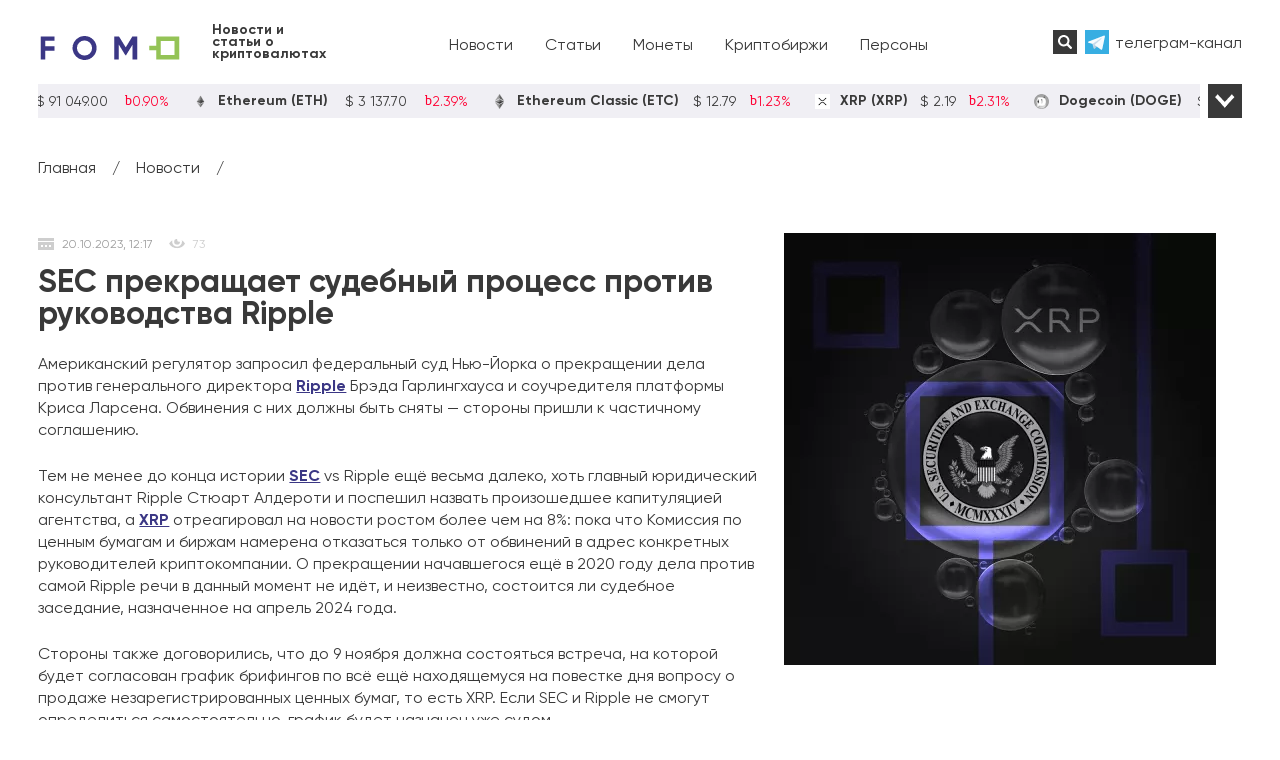

--- FILE ---
content_type: text/html; charset=UTF-8
request_url: https://fomo.press/news/sec-prekraschaet-sudebnyy-protsess-protiv-rukovodstva-ripple
body_size: 13856
content:
<!DOCTYPE html>
<html prefix="og: https://ogp.me/ns#" lang="ru">
<head>
    <meta charset="utf-8" />
    <meta name="viewport" content="width=device-width, initial-scale=1">
    <title>SEC прекращает судебный процесс против руководства Ripple</title><link rel="stylesheet" href="https://fomo.press/wp-content/cache/min/1/1815d4615b6617c512838b49cd4e750a.css" media="all" data-minify="1" />    <meta name="description" content="Американский регулятор запросил федеральный суд Нью-Йорка о прекращении дела против генерального директора Ripple Брэда Гарлингхауса и соучредителя платформы Криса Ларсена. Обвинения с них должны быть..." />    <meta property="og:type" content="article" /><meta property="og:url" content="https://fomo.press/news/sec-prekraschaet-sudebnyy-protsess-protiv-rukovodstva-ripple" /><meta property="og:title" content="SEC прекращает судебный процесс против руководства Ripple" /><meta property="og:description" content="Американский регулятор запросил федеральный суд Нью-Йорка о прекращении дела против генерального директора Ripple Брэда Гарлингхауса и соучредителя платформы Криса Ларсена. Обвинения с них должны быть..." /><meta property="og:image" content="https://fomo.press/wp-content/uploads/2023/10/1-11.jpg" />        
    <link rel="icon" href="https://fomo.press/favicon.svg" type="image/svg+xml">
    <meta name='robots' content='max-image-preview:large' />
<style id='wp-img-auto-sizes-contain-inline-css' type='text/css'>
img:is([sizes=auto i],[sizes^="auto," i]){contain-intrinsic-size:3000px 1500px}
/*# sourceURL=wp-img-auto-sizes-contain-inline-css */
</style>
<style id='classic-theme-styles-inline-css' type='text/css'>
/*! This file is auto-generated */
.wp-block-button__link{color:#fff;background-color:#32373c;border-radius:9999px;box-shadow:none;text-decoration:none;padding:calc(.667em + 2px) calc(1.333em + 2px);font-size:1.125em}.wp-block-file__button{background:#32373c;color:#fff;text-decoration:none}
/*# sourceURL=/wp-includes/css/classic-themes.min.css */
</style>










<script type="text/javascript" src="https://fomo.press/wp-includes/js/jquery/jquery.min.js" id="jquery-core-js"></script>
<script type="text/javascript" id="seo-automated-link-building-js-extra">
/* <![CDATA[ */
var seoAutomatedLinkBuilding = {"ajaxUrl":"https://fomo.press/wp-admin/admin-ajax.php"};
//# sourceURL=seo-automated-link-building-js-extra
/* ]]> */
</script>
<script data-minify="1" type="text/javascript" src="https://fomo.press/wp-content/cache/min/1/wp-content/plugins/seo-automated-link-building/js/seo-automated-link-building.js?ver=1763653790" id="seo-automated-link-building-js"></script>
<link rel="canonical" href="https://fomo.press/news/sec-prekraschaet-sudebnyy-protsess-protiv-rukovodstva-ripple" />
<style>.pseudo-clearfy-link { color: #008acf; cursor: pointer;}.pseudo-clearfy-link:hover { text-decoration: none;}</style>
<link rel="preload" as="font" href="https://fomo.press/wp-content/themes/fomo/fonts/Gilroy-Regular.woff" crossorigin>
<link rel="preload" as="font" href="https://fomo.press/wp-content/themes/fomo/fonts/Gilroy-Regular.ttf" crossorigin>
<link rel="preload" as="font" href="https://fomo.press/wp-content/themes/fomo/fonts/Gilroy-Bold.woff" crossorigin>
<link rel="preload" as="font" href="https://fomo.press/wp-content/themes/fomo/fonts/Gilroy-Bold.ttf" crossorigin><style type="text/css">.broken_link, a.broken_link {
	text-decoration: line-through;
}</style><noscript><style id="rocket-lazyload-nojs-css">.rll-youtube-player, [data-lazy-src]{display:none !important;}</style></noscript>    <!-- Yandex.Metrika counter --> <script type="text/javascript" > (function(m,e,t,r,i,k,a){m[i]=m[i]||function(){(m[i].a=m[i].a||[]).push(arguments)}; m[i].l=1*new Date(); for (var j = 0; j < document.scripts.length; j++) {if (document.scripts[j].src === r) { return; }} k=e.createElement(t),a=e.getElementsByTagName(t)[0],k.async=1,k.src=r,a.parentNode.insertBefore(k,a)}) (window, document, "script", "https://mc.yandex.ru/metrika/tag.js", "ym"); ym(90066100, "init", { clickmap:true, trackLinks:true, accurateTrackBounce:true, webvisor:true, trackHash:true }); </script> <noscript><div><img src="https://mc.yandex.ru/watch/90066100" style="position:absolute; left:-9999px;" alt="" /></div></noscript> <!-- /Yandex.Metrika counter -->
	<meta name="yandex-verification" content="42ad736287583492" />
	<meta name="google-site-verification" content="ev8-Ay_KfNz042zvOpAMPksWEj3Ow5y_7DTycBxQao8" />
<style id='global-styles-inline-css' type='text/css'>
:root{--wp--preset--aspect-ratio--square: 1;--wp--preset--aspect-ratio--4-3: 4/3;--wp--preset--aspect-ratio--3-4: 3/4;--wp--preset--aspect-ratio--3-2: 3/2;--wp--preset--aspect-ratio--2-3: 2/3;--wp--preset--aspect-ratio--16-9: 16/9;--wp--preset--aspect-ratio--9-16: 9/16;--wp--preset--color--black: #000000;--wp--preset--color--cyan-bluish-gray: #abb8c3;--wp--preset--color--white: #ffffff;--wp--preset--color--pale-pink: #f78da7;--wp--preset--color--vivid-red: #cf2e2e;--wp--preset--color--luminous-vivid-orange: #ff6900;--wp--preset--color--luminous-vivid-amber: #fcb900;--wp--preset--color--light-green-cyan: #7bdcb5;--wp--preset--color--vivid-green-cyan: #00d084;--wp--preset--color--pale-cyan-blue: #8ed1fc;--wp--preset--color--vivid-cyan-blue: #0693e3;--wp--preset--color--vivid-purple: #9b51e0;--wp--preset--gradient--vivid-cyan-blue-to-vivid-purple: linear-gradient(135deg,rgb(6,147,227) 0%,rgb(155,81,224) 100%);--wp--preset--gradient--light-green-cyan-to-vivid-green-cyan: linear-gradient(135deg,rgb(122,220,180) 0%,rgb(0,208,130) 100%);--wp--preset--gradient--luminous-vivid-amber-to-luminous-vivid-orange: linear-gradient(135deg,rgb(252,185,0) 0%,rgb(255,105,0) 100%);--wp--preset--gradient--luminous-vivid-orange-to-vivid-red: linear-gradient(135deg,rgb(255,105,0) 0%,rgb(207,46,46) 100%);--wp--preset--gradient--very-light-gray-to-cyan-bluish-gray: linear-gradient(135deg,rgb(238,238,238) 0%,rgb(169,184,195) 100%);--wp--preset--gradient--cool-to-warm-spectrum: linear-gradient(135deg,rgb(74,234,220) 0%,rgb(151,120,209) 20%,rgb(207,42,186) 40%,rgb(238,44,130) 60%,rgb(251,105,98) 80%,rgb(254,248,76) 100%);--wp--preset--gradient--blush-light-purple: linear-gradient(135deg,rgb(255,206,236) 0%,rgb(152,150,240) 100%);--wp--preset--gradient--blush-bordeaux: linear-gradient(135deg,rgb(254,205,165) 0%,rgb(254,45,45) 50%,rgb(107,0,62) 100%);--wp--preset--gradient--luminous-dusk: linear-gradient(135deg,rgb(255,203,112) 0%,rgb(199,81,192) 50%,rgb(65,88,208) 100%);--wp--preset--gradient--pale-ocean: linear-gradient(135deg,rgb(255,245,203) 0%,rgb(182,227,212) 50%,rgb(51,167,181) 100%);--wp--preset--gradient--electric-grass: linear-gradient(135deg,rgb(202,248,128) 0%,rgb(113,206,126) 100%);--wp--preset--gradient--midnight: linear-gradient(135deg,rgb(2,3,129) 0%,rgb(40,116,252) 100%);--wp--preset--font-size--small: 13px;--wp--preset--font-size--medium: 20px;--wp--preset--font-size--large: 36px;--wp--preset--font-size--x-large: 42px;--wp--preset--spacing--20: 0.44rem;--wp--preset--spacing--30: 0.67rem;--wp--preset--spacing--40: 1rem;--wp--preset--spacing--50: 1.5rem;--wp--preset--spacing--60: 2.25rem;--wp--preset--spacing--70: 3.38rem;--wp--preset--spacing--80: 5.06rem;--wp--preset--shadow--natural: 6px 6px 9px rgba(0, 0, 0, 0.2);--wp--preset--shadow--deep: 12px 12px 50px rgba(0, 0, 0, 0.4);--wp--preset--shadow--sharp: 6px 6px 0px rgba(0, 0, 0, 0.2);--wp--preset--shadow--outlined: 6px 6px 0px -3px rgb(255, 255, 255), 6px 6px rgb(0, 0, 0);--wp--preset--shadow--crisp: 6px 6px 0px rgb(0, 0, 0);}:where(.is-layout-flex){gap: 0.5em;}:where(.is-layout-grid){gap: 0.5em;}body .is-layout-flex{display: flex;}.is-layout-flex{flex-wrap: wrap;align-items: center;}.is-layout-flex > :is(*, div){margin: 0;}body .is-layout-grid{display: grid;}.is-layout-grid > :is(*, div){margin: 0;}:where(.wp-block-columns.is-layout-flex){gap: 2em;}:where(.wp-block-columns.is-layout-grid){gap: 2em;}:where(.wp-block-post-template.is-layout-flex){gap: 1.25em;}:where(.wp-block-post-template.is-layout-grid){gap: 1.25em;}.has-black-color{color: var(--wp--preset--color--black) !important;}.has-cyan-bluish-gray-color{color: var(--wp--preset--color--cyan-bluish-gray) !important;}.has-white-color{color: var(--wp--preset--color--white) !important;}.has-pale-pink-color{color: var(--wp--preset--color--pale-pink) !important;}.has-vivid-red-color{color: var(--wp--preset--color--vivid-red) !important;}.has-luminous-vivid-orange-color{color: var(--wp--preset--color--luminous-vivid-orange) !important;}.has-luminous-vivid-amber-color{color: var(--wp--preset--color--luminous-vivid-amber) !important;}.has-light-green-cyan-color{color: var(--wp--preset--color--light-green-cyan) !important;}.has-vivid-green-cyan-color{color: var(--wp--preset--color--vivid-green-cyan) !important;}.has-pale-cyan-blue-color{color: var(--wp--preset--color--pale-cyan-blue) !important;}.has-vivid-cyan-blue-color{color: var(--wp--preset--color--vivid-cyan-blue) !important;}.has-vivid-purple-color{color: var(--wp--preset--color--vivid-purple) !important;}.has-black-background-color{background-color: var(--wp--preset--color--black) !important;}.has-cyan-bluish-gray-background-color{background-color: var(--wp--preset--color--cyan-bluish-gray) !important;}.has-white-background-color{background-color: var(--wp--preset--color--white) !important;}.has-pale-pink-background-color{background-color: var(--wp--preset--color--pale-pink) !important;}.has-vivid-red-background-color{background-color: var(--wp--preset--color--vivid-red) !important;}.has-luminous-vivid-orange-background-color{background-color: var(--wp--preset--color--luminous-vivid-orange) !important;}.has-luminous-vivid-amber-background-color{background-color: var(--wp--preset--color--luminous-vivid-amber) !important;}.has-light-green-cyan-background-color{background-color: var(--wp--preset--color--light-green-cyan) !important;}.has-vivid-green-cyan-background-color{background-color: var(--wp--preset--color--vivid-green-cyan) !important;}.has-pale-cyan-blue-background-color{background-color: var(--wp--preset--color--pale-cyan-blue) !important;}.has-vivid-cyan-blue-background-color{background-color: var(--wp--preset--color--vivid-cyan-blue) !important;}.has-vivid-purple-background-color{background-color: var(--wp--preset--color--vivid-purple) !important;}.has-black-border-color{border-color: var(--wp--preset--color--black) !important;}.has-cyan-bluish-gray-border-color{border-color: var(--wp--preset--color--cyan-bluish-gray) !important;}.has-white-border-color{border-color: var(--wp--preset--color--white) !important;}.has-pale-pink-border-color{border-color: var(--wp--preset--color--pale-pink) !important;}.has-vivid-red-border-color{border-color: var(--wp--preset--color--vivid-red) !important;}.has-luminous-vivid-orange-border-color{border-color: var(--wp--preset--color--luminous-vivid-orange) !important;}.has-luminous-vivid-amber-border-color{border-color: var(--wp--preset--color--luminous-vivid-amber) !important;}.has-light-green-cyan-border-color{border-color: var(--wp--preset--color--light-green-cyan) !important;}.has-vivid-green-cyan-border-color{border-color: var(--wp--preset--color--vivid-green-cyan) !important;}.has-pale-cyan-blue-border-color{border-color: var(--wp--preset--color--pale-cyan-blue) !important;}.has-vivid-cyan-blue-border-color{border-color: var(--wp--preset--color--vivid-cyan-blue) !important;}.has-vivid-purple-border-color{border-color: var(--wp--preset--color--vivid-purple) !important;}.has-vivid-cyan-blue-to-vivid-purple-gradient-background{background: var(--wp--preset--gradient--vivid-cyan-blue-to-vivid-purple) !important;}.has-light-green-cyan-to-vivid-green-cyan-gradient-background{background: var(--wp--preset--gradient--light-green-cyan-to-vivid-green-cyan) !important;}.has-luminous-vivid-amber-to-luminous-vivid-orange-gradient-background{background: var(--wp--preset--gradient--luminous-vivid-amber-to-luminous-vivid-orange) !important;}.has-luminous-vivid-orange-to-vivid-red-gradient-background{background: var(--wp--preset--gradient--luminous-vivid-orange-to-vivid-red) !important;}.has-very-light-gray-to-cyan-bluish-gray-gradient-background{background: var(--wp--preset--gradient--very-light-gray-to-cyan-bluish-gray) !important;}.has-cool-to-warm-spectrum-gradient-background{background: var(--wp--preset--gradient--cool-to-warm-spectrum) !important;}.has-blush-light-purple-gradient-background{background: var(--wp--preset--gradient--blush-light-purple) !important;}.has-blush-bordeaux-gradient-background{background: var(--wp--preset--gradient--blush-bordeaux) !important;}.has-luminous-dusk-gradient-background{background: var(--wp--preset--gradient--luminous-dusk) !important;}.has-pale-ocean-gradient-background{background: var(--wp--preset--gradient--pale-ocean) !important;}.has-electric-grass-gradient-background{background: var(--wp--preset--gradient--electric-grass) !important;}.has-midnight-gradient-background{background: var(--wp--preset--gradient--midnight) !important;}.has-small-font-size{font-size: var(--wp--preset--font-size--small) !important;}.has-medium-font-size{font-size: var(--wp--preset--font-size--medium) !important;}.has-large-font-size{font-size: var(--wp--preset--font-size--large) !important;}.has-x-large-font-size{font-size: var(--wp--preset--font-size--x-large) !important;}
/*# sourceURL=global-styles-inline-css */
</style>
<style id='mcw-custom-inline-css' type='text/css'>
#mcw-463 .cc-coin { color: #393939; } #mcw-463 .cc-ticker { background-color: #f0eff4; }
/*# sourceURL=mcw-custom-inline-css */
</style>
</head>
<body class="single" itemscope="itemscope" itemtype="https://schema.org/WebPage">
<div class="header" itemscope itemtype="https://schema.org/WPHeader">
    <div class="wrapper">
        <div class="header-item header-logo">
                    <a itemprop="url" href="/" title="fomo.press">
                <img width="144" height="24" class="logo" src="data:image/svg+xml,%3Csvg%20xmlns='http://www.w3.org/2000/svg'%20viewBox='0%200%20144%2024'%3E%3C/svg%3E" alt="fomo.press" data-lazy-src="https://fomo.press/wp-content/themes/fomo/img/logo.svg"><noscript><img width="144" height="24" class="logo" src="https://fomo.press/wp-content/themes/fomo/img/logo.svg" alt="fomo.press"></noscript>
                <span class="slogan">Новости и статьи о криптовалютах</span>
            </a>
                </div>
        <div class="header-item header-menu" itemscope itemtype="https://schema.org/SiteNavigationElement">
            <div class="menu-topmenu-container"><ul id="menu-topmenu" class="menu"><li itemprop="name"><a itemprop="url" href="https://fomo.press/news">Новости</a></li>
<li itemprop="name"><a itemprop="url" href="https://fomo.press/posts">Статьи</a></li>
<li itemprop="name"><a itemprop="url" href="https://fomo.press/coins">Монеты</a></li>
<li itemprop="name"><a itemprop="url" href="https://fomo.press/exchanges">Криптобиржи</a></li>
<li itemprop="name"><a itemprop="url" href="https://fomo.press/persons">Персоны</a></li>
<li itemprop="name"><a itemprop="url" href="https://fomo.press/organizations">Организации</a></li>
<li itemprop="name"><a itemprop="url" href="https://fomo.press/countries">Страны</a></li>
</ul></div>        </div>
        <div class="header-search">
            <form role="search" method="get" class="search-form" action="https://fomo.press/">
                <input class="search-form__input" type="text" value="" name="s" id="s" placeholder="Поиск..." autocomplete="off" />
                <input class="submit" type="submit" value="Поиск" />
            </form>
        </div>
        <div class="header-social social-icons">
                    <a class="social-tg" target="_blank" href="https://t.me/fomopress">телеграм-канал</a>
                </div>
    </div>
</div>
<div class="wrapper coins-widget">
    <div class="cryptoboxes" id="mcw-463" data-realtime="on"><div class="mcw-ticker mcw-ticker-1 mcw-same" data-speed="70"><div class="cc-ticker mcw-custom-theme"><div class="cc-stats"><div class="cc-coin"><div><img class="coin-img" alt="bitcoin" src="data:image/svg+xml,%3Csvg%20xmlns='http://www.w3.org/2000/svg'%20viewBox='0%200%200%2025'%3E%3C/svg%3E" height="25" data-lazy-src="https://coin-images.coingecko.com/coins/images/1/thumb/bitcoin.png" /><noscript><img class="coin-img" alt="bitcoin" src="https://coin-images.coingecko.com/coins/images/1/thumb/bitcoin.png" height="25" /></noscript></div>Bitcoin (BTC) <span data-price="91049.00000000000000" data-live-price="bitcoin" data-rate="1" data-currency="USD" style="width: 10ch !important;text-align:center;margin-left:1ch;"><b class="fiat-symbol">$</b> <span>91 049.00</span></span><span data-live-change="BTC" class="mcw-down"><span class="micon-arrow-down"></span> <span>0.90%</span></span></div><div class="cc-coin"><div><img class="coin-img" alt="ethereum" src="data:image/svg+xml,%3Csvg%20xmlns='http://www.w3.org/2000/svg'%20viewBox='0%200%200%2025'%3E%3C/svg%3E" height="25" data-lazy-src="https://coin-images.coingecko.com/coins/images/279/thumb/ethereum.png" /><noscript><img class="coin-img" alt="ethereum" src="https://coin-images.coingecko.com/coins/images/279/thumb/ethereum.png" height="25" /></noscript></div>Ethereum (ETH) <span data-price="3137.69999999999982" data-live-price="ethereum" data-rate="1" data-currency="USD" style="width: 9ch !important;text-align:center;margin-left:1ch;"><b class="fiat-symbol">$</b> <span>3 137.70</span></span><span data-live-change="ETH" class="mcw-down"><span class="micon-arrow-down"></span> <span>2.39%</span></span></div><div class="cc-coin"><div><img class="coin-img" alt="ethereum-classic" src="data:image/svg+xml,%3Csvg%20xmlns='http://www.w3.org/2000/svg'%20viewBox='0%200%200%2025'%3E%3C/svg%3E" height="25" data-lazy-src="https://coin-images.coingecko.com/coins/images/453/thumb/ethereum-classic-logo.png" /><noscript><img class="coin-img" alt="ethereum-classic" src="https://coin-images.coingecko.com/coins/images/453/thumb/ethereum-classic-logo.png" height="25" /></noscript></div>Ethereum Classic (ETC) <span data-price="12.79000000000000" data-live-price="ethereum-classic" data-rate="1" data-currency="USD" style="width: 6ch !important;text-align:center;margin-left:1ch;"><b class="fiat-symbol">$</b> <span>12.79</span></span><span data-live-change="ETC" class="mcw-down"><span class="micon-arrow-down"></span> <span>1.23%</span></span></div><div class="cc-coin"><div><img class="coin-img" alt="xrp" src="data:image/svg+xml,%3Csvg%20xmlns='http://www.w3.org/2000/svg'%20viewBox='0%200%200%2025'%3E%3C/svg%3E" height="25" data-lazy-src="https://coin-images.coingecko.com/coins/images/44/thumb/xrp-symbol-white-128.png" /><noscript><img class="coin-img" alt="xrp" src="https://coin-images.coingecko.com/coins/images/44/thumb/xrp-symbol-white-128.png" height="25" /></noscript></div>XRP (XRP) <span data-price="2.19000000000000" data-live-price="ripple" data-rate="1" data-currency="USD" style="width: 5ch !important;text-align:center;margin-left:1ch;"><b class="fiat-symbol">$</b> <span>2.19</span></span><span data-live-change="XRP" class="mcw-down"><span class="micon-arrow-down"></span> <span>2.31%</span></span></div><div class="cc-coin"><div><img class="coin-img" alt="dogecoin" src="data:image/svg+xml,%3Csvg%20xmlns='http://www.w3.org/2000/svg'%20viewBox='0%200%200%2025'%3E%3C/svg%3E" height="25" data-lazy-src="https://coin-images.coingecko.com/coins/images/5/thumb/dogecoin.png" /><noscript><img class="coin-img" alt="dogecoin" src="https://coin-images.coingecko.com/coins/images/5/thumb/dogecoin.png" height="25" /></noscript></div>Dogecoin (DOGE) <span data-price="0.14646600000000" data-live-price="dogecoin" data-rate="1" data-currency="USD" style="width: 9ch !important;text-align:center;margin-left:1ch;"><b class="fiat-symbol">$</b> <span>0.146466</span></span><span data-live-change="DOGE" class="mcw-up"><span class="micon-arrow-up"></span> <span>0.94%</span></span></div><div class="cc-coin"><div><img class="coin-img" alt="cardano" src="data:image/svg+xml,%3Csvg%20xmlns='http://www.w3.org/2000/svg'%20viewBox='0%200%200%2025'%3E%3C/svg%3E" height="25" data-lazy-src="https://coin-images.coingecko.com/coins/images/975/thumb/cardano.png" /><noscript><img class="coin-img" alt="cardano" src="https://coin-images.coingecko.com/coins/images/975/thumb/cardano.png" height="25" /></noscript></div>Cardano (ADA) <span data-price="0.40285500000000" data-live-price="cardano" data-rate="1" data-currency="USD" style="width: 9ch !important;text-align:center;margin-left:1ch;"><b class="fiat-symbol">$</b> <span>0.402855</span></span><span data-live-change="ADA" class="mcw-down"><span class="micon-arrow-down"></span> <span>0.99%</span></span></div><div class="cc-coin"><div><img class="coin-img" alt="solana" src="data:image/svg+xml,%3Csvg%20xmlns='http://www.w3.org/2000/svg'%20viewBox='0%200%200%2025'%3E%3C/svg%3E" height="25" data-lazy-src="https://coin-images.coingecko.com/coins/images/21629/thumb/solana.jpg" /><noscript><img class="coin-img" alt="solana" src="https://coin-images.coingecko.com/coins/images/21629/thumb/solana.jpg" height="25" /></noscript></div>Wrapped SOL (SOL) <span data-price="135.13000000000000" data-live-price="wrapped-sol" data-rate="1" data-currency="USD" style="width: 7ch !important;text-align:center;margin-left:1ch;"><b class="fiat-symbol">$</b> <span>135.13</span></span><span data-live-change="SOL" class="mcw-down"><span class="micon-arrow-down"></span> <span>1.78%</span></span></div><div class="cc-coin"><div><img class="coin-img" alt="polkadot" src="data:image/svg+xml,%3Csvg%20xmlns='http://www.w3.org/2000/svg'%20viewBox='0%200%200%2025'%3E%3C/svg%3E" height="25" data-lazy-src="https://coin-images.coingecko.com/coins/images/12171/thumb/polkadot.jpg" /><noscript><img class="coin-img" alt="polkadot" src="https://coin-images.coingecko.com/coins/images/12171/thumb/polkadot.jpg" height="25" /></noscript></div>Polkadot (DOT) <span data-price="2.15000000000000" data-live-price="polkadot" data-rate="1" data-currency="USD" style="width: 5ch !important;text-align:center;margin-left:1ch;"><b class="fiat-symbol">$</b> <span>2.15</span></span><span data-live-change="DOT" class="mcw-up"><span class="micon-arrow-up"></span> <span>0.16%</span></span></div><div class="cc-coin"><div><img class="coin-img" alt="litecoin" src="data:image/svg+xml,%3Csvg%20xmlns='http://www.w3.org/2000/svg'%20viewBox='0%200%200%2025'%3E%3C/svg%3E" height="25" data-lazy-src="https://coin-images.coingecko.com/coins/images/2/thumb/litecoin.png" /><noscript><img class="coin-img" alt="litecoin" src="https://coin-images.coingecko.com/coins/images/2/thumb/litecoin.png" height="25" /></noscript></div>Litecoin (LTC) <span data-price="81.42000000000000" data-live-price="litecoin" data-rate="1" data-currency="USD" style="width: 6ch !important;text-align:center;margin-left:1ch;"><b class="fiat-symbol">$</b> <span>81.42</span></span><span data-live-change="LTC" class="mcw-down"><span class="micon-arrow-down"></span> <span>0.88%</span></span></div><div class="cc-coin"><div><img class="coin-img" alt="tron" src="data:image/svg+xml,%3Csvg%20xmlns='http://www.w3.org/2000/svg'%20viewBox='0%200%200%2025'%3E%3C/svg%3E" height="25" data-lazy-src="https://coin-images.coingecko.com/coins/images/1094/thumb/tron-logo.png" /><noscript><img class="coin-img" alt="tron" src="https://coin-images.coingecko.com/coins/images/1094/thumb/tron-logo.png" height="25" /></noscript></div>TRON (TRX) <span data-price="0.29784200000000" data-live-price="tron" data-rate="1" data-currency="USD" style="width: 9ch !important;text-align:center;margin-left:1ch;"><b class="fiat-symbol">$</b> <span>0.297842</span></span><span data-live-change="TRX" class="mcw-up"><span class="micon-arrow-up"></span> <span>2.09%</span></span></div><div class="cc-coin"><div><img class="coin-img" alt="cosmos" src="data:image/svg+xml,%3Csvg%20xmlns='http://www.w3.org/2000/svg'%20viewBox='0%200%200%2025'%3E%3C/svg%3E" height="25" data-lazy-src="https://coin-images.coingecko.com/coins/images/1481/thumb/cosmos_hub.png" /><noscript><img class="coin-img" alt="cosmos" src="https://coin-images.coingecko.com/coins/images/1481/thumb/cosmos_hub.png" height="25" /></noscript></div>Cosmos Hub (ATOM) <span data-price="2.44000000000000" data-live-price="cosmos-hub" data-rate="1" data-currency="USD" style="width: 5ch !important;text-align:center;margin-left:1ch;"><b class="fiat-symbol">$</b> <span>2.44</span></span><span data-live-change="ATOM" class="mcw-up"><span class="micon-arrow-up"></span> <span>1.51%</span></span></div><div class="cc-coin"><div><img class="coin-img" alt="near" src="data:image/svg+xml,%3Csvg%20xmlns='http://www.w3.org/2000/svg'%20viewBox='0%200%200%2025'%3E%3C/svg%3E" height="25" data-lazy-src="https://coin-images.coingecko.com/coins/images/10365/thumb/near.jpg" /><noscript><img class="coin-img" alt="near" src="https://coin-images.coingecko.com/coins/images/10365/thumb/near.jpg" height="25" /></noscript></div>NEAR Protocol (NEAR) <span data-price="1.72000000000000" data-live-price="near-protocol" data-rate="1" data-currency="USD" style="width: 5ch !important;text-align:center;margin-left:1ch;"><b class="fiat-symbol">$</b> <span>1.72</span></span><span data-live-change="NEAR" class="mcw-down"><span class="micon-arrow-down"></span> <span>1.68%</span></span></div><div class="cc-coin"><div><img class="coin-img" alt="dash" src="data:image/svg+xml,%3Csvg%20xmlns='http://www.w3.org/2000/svg'%20viewBox='0%200%200%2025'%3E%3C/svg%3E" height="25" data-lazy-src="https://coin-images.coingecko.com/coins/images/19/thumb/dash-logo.png" /><noscript><img class="coin-img" alt="dash" src="https://coin-images.coingecko.com/coins/images/19/thumb/dash-logo.png" height="25" /></noscript></div>Dash (DASH) <span data-price="41.30000000000000" data-live-price="dash" data-rate="1" data-currency="USD" style="width: 6ch !important;text-align:center;margin-left:1ch;"><b class="fiat-symbol">$</b> <span>41.30</span></span><span data-live-change="DASH" class="mcw-down"><span class="micon-arrow-down"></span> <span>5.46%</span></span></div><div class="cc-coin"><div><img class="coin-img" alt="shiba-inu" src="data:image/svg+xml,%3Csvg%20xmlns='http://www.w3.org/2000/svg'%20viewBox='0%200%200%2025'%3E%3C/svg%3E" height="25" data-lazy-src="https://coin-images.coingecko.com/coins/images/11939/thumb/shiba.png" /><noscript><img class="coin-img" alt="shiba-inu" src="https://coin-images.coingecko.com/coins/images/11939/thumb/shiba.png" height="25" /></noscript></div>Shiba Inu (SHIB) <span data-price="0.00000886000000" data-live-price="shiba-inu" data-rate="1" data-currency="USD" style="width: 9ch !important;text-align:center;margin-left:1ch;"><b class="fiat-symbol">$</b> <span>0.000009</span></span><span data-live-change="SHIB" class="mcw-down"><span class="micon-arrow-down"></span> <span>1.13%</span></span></div></div></div></div></div>    <span class="all-coins-widget-button all-coins-widget-button-open"></span>
    <span class="all-coins-widget-button all-coins-widget-button-close"></span>
</div><script>
    var ymarr = new Map();
</script>
<div class="section wrapper post-header">
    <ul itemscope itemtype="https://schema.org/BreadcrumbList" class="breadcrumbs"><li itemprop="itemListElement" itemscope itemtype="https://schema.org/ListItem" class="item"><a itemprop="item" href="https://fomo.press" class="link"><span itemprop="name">Главная</span></a><meta itemprop="position" content="1" /></li><li class="separator">/</li><li itemprop="itemListElement" itemscope itemtype="https://schema.org/ListItem" class="item"><a itemprop="item" href="https://fomo.press/news" class="link"><span itemprop="name">Новости</span></a><meta itemprop="position" content="2" /></li><li class="separator">/</li></ul></div>
    <div class="single-inner" id="post-6087">
<div class="section wrapper single-wrapper">
    <div class="text">
        <div class="text-info">
            <span class="text-info-date">20.10.2023, 12:17</span>
            <span class="text-info-view"><div class="post-views content-post post-6087 entry-meta">
				<span class="post-views-count">73</span>
			</div></span>
        </div>
        <h1>SEC прекращает судебный процесс против руководства Ripple</h1>
        <p>Американский регулятор запросил федеральный суд Нью-Йорка о прекращении дела против генерального директора <a href="https://fomo.press/coins/ripple" data-internallinksmanager029f6b8e52c="123" title="Ripple">Ripple</a> Брэда Гарлингхауса и соучредителя платформы Криса Ларсена. Обвинения с них должны быть сняты — стороны пришли к частичному соглашению.</p><div class="text-img"><img width="432" height="432" decoding="async" src="data:image/svg+xml,%3Csvg%20xmlns='http://www.w3.org/2000/svg'%20viewBox='0%200%20432%20432'%3E%3C/svg%3E" alt="SEC прекращает судебный процесс против руководства Ripple" data-lazy-src="https://fomo.press/wp-content/webp-express/webp-images/doc-root/wp-content/uploads/2023/10/1-11-432x432.jpg.webp"><noscript><img width="432" height="432" decoding="async" src="https://fomo.press/wp-content/webp-express/webp-images/doc-root/wp-content/uploads/2023/10/1-11-432x432.jpg.webp" alt="SEC прекращает судебный процесс против руководства Ripple"></noscript></div>
<p>Тем не менее до конца истории <a href="https://fomo.press/organizations/komissiya-po-tsennym-bumagam-i-birzham-ssha" data-internallinksmanager029f6b8e52c="67" title="Комиссия по ценным бумагам и биржам США">SEC</a> vs Ripple ещё весьма далеко, хоть главный юридический консультант Ripple Стюарт Алдероти и поспешил назвать произошедшее капитуляцией агентства, а <a href="https://fomo.press/coins/xrp" data-internallinksmanager029f6b8e52c="996" title="XRP">XRP</a> отреагировал на новости ростом более чем на 8%: пока что Комиссия по ценным бумагам и биржам намерена отказаться только от обвинений в адрес конкретных руководителей криптокомпании. О прекращении начавшегося ещё в 2020 году дела против самой Ripple речи в данный момент не идёт, и неизвестно, состоится ли судебное заседание, назначенное на апрель 2024 года.</p>
<p>Стороны также договорились, что до 9 ноября должна состояться встреча, на которой будет согласован график брифингов по всё ещё находящемуся на повестке дня вопросу о продаже незарегистрированных ценных бумаг, то есть XRP. Если SEC и Ripple не смогут определиться самостоятельно, график будет назначен уже судом.</p>
<p>В середине июля суд постановил, что предложение токенов Ripple розничным инвесторам не является нарушением закона о ценных бумагах, в отличие от продажи институциональным клиентам. Позже Комиссия подала апелляцию, и повторное рассмотрение дела было назначено на следующий год.</p>
<p>Непонятно, почему SEC внезапно решила отказаться от обвинений. Некоторые юристы предполагают, что это может быть стратегическим ходом: Комиссия таким образом намеревается заметно ускорить обжалование судебного решения по XRP, не дожидаясь весны. Кроме того, теперь регулятору не придётся иметь дело с адвокатами Гарлингхауса и Ларсена. Предыдущая попытка SEC подать промежуточную апелляцию была отклонена, но агентство всё ещё может обратиться в суд с новой.</p>
</p>        <span class="source">По данным: www.bloomberg.com</span>        <span class="text-author">Автор материала: Александра Орехова</span>        <div class="tags-info">
            <a class="tags-info-item coin-item" href="https://fomo.press/coins/xrp">XRP</a><a class="tags-info-item country-item" href="https://fomo.press/countries/ssha">США</a><a class="tags-info-item organization-item" href="https://fomo.press/organizations/ripple-labs">Ripple Labs</a><a class="tags-info-item organization-item" href="https://fomo.press/organizations/komissiya-po-tsennym-bumagam-i-birzham-ssha">SEC</a><a class="tags-info-item person-item" href="https://fomo.press/persons/bred-garlinghaus">Брэд Гарлингхаус</a><a class="tags-info-item tag-item" href="https://fomo.press/tag/regulirovanie-kriptovalyut">Регулирование криптовалют</a>        </div>
    </div>
</div>
<div class="section wrapper single-wrapper perelink">
    <span class="another-title">Ещё по теме</span>
    <div class="news00">
            <div class="news00-item">
            <div class="news00-item-info">
                <span class="news00-item-info-date">10.02.23, 9:26</span>
                <div class="tags-info">
                    <span class="tags-info-item country-item">США</span><span class="tags-info-item organization-item">Blockchain Association</span><span class="tags-info-item three-dots"></span>                </div>
            </div>
            <a href="https://fomo.press/news/kriptosoobschestvo-opolchilos-protiv-glavy-sec-iz-za-repressiy-v-adres-kraken">Криптосообщество ополчилось против главы SEC из-за репрессий в адрес Kraken</a>
        </div>
                <div class="news00-item">
            <div class="news00-item-info">
                <span class="news00-item-info-date">14.03.23, 12:03</span>
                <div class="tags-info">
                    <span class="tags-info-item coin-item">Ethereum</span>                </div>
            </div>
            <a href="https://fomo.press/posts/chto-takoe-ethereum">Что такое Ethereum?</a>
        </div>
                <div class="news00-item">
            <div class="news00-item-info">
                <span class="news00-item-info-date">13.01.23, 8:11</span>
                <div class="tags-info">
                    <span class="tags-info-item country-item">США</span><span class="tags-info-item organization-item">Gemini Trust Company</span><span class="tags-info-item three-dots"></span>                </div>
            </div>
            <a href="https://fomo.press/news/sec-obvinili-gemini-i-genesis-v-nezakonnoy-prodazhe-tsennyh-bumag">SEC обвинили Gemini и Genesis в незаконной продаже ценных бумаг</a>
        </div>
            </div>
    <div class="news96-col">
            <div class="news96-col-item">
            <div class="news96-col-item-image">
                <img width="96" height="96" src="data:image/svg+xml,%3Csvg%20xmlns='http://www.w3.org/2000/svg'%20viewBox='0%200%2096%2096'%3E%3C/svg%3E" alt="Брэд Гарлингхаус из Ripple предположил, что суд его компании с SEC закончится в 2023 году" data-lazy-src="https://fomo.press/wp-content/webp-express/webp-images/doc-root/wp-content/uploads/2022/10/bred-garlinghaus-iz-ripple-predpolozhil-chto-sud-ego-kompanii-s-sec-zakonchitsya-v-2023-godu-96x96.jpg.webp"><noscript><img width="96" height="96" src="https://fomo.press/wp-content/webp-express/webp-images/doc-root/wp-content/uploads/2022/10/bred-garlinghaus-iz-ripple-predpolozhil-chto-sud-ego-kompanii-s-sec-zakonchitsya-v-2023-godu-96x96.jpg.webp" alt="Брэд Гарлингхаус из Ripple предположил, что суд его компании с SEC закончится в 2023 году"></noscript>
            </div>
            <div class="news96-col-item-text">
                <a href="https://fomo.press/news/bred-garlinghaus-iz-ripple-predpolozhil-chto-sud-ego-kompanii-s-sec-zakonchitsya-v-2023-godu">Брэд Гарлингхаус из Ripple предположил, что суд его компании с SEC закончится в 2023 году</a>
                <div class="news96-col-item-info">
                    <span class="news96-col-item-info-date">12.10.22, 5:56</span>
                    <span class="news96-col-item-info-view"><div class="post-views content-post post-1495 entry-meta">
				<span class="post-views-count">59</span>
			</div></span>
                </div>
            </div>
        </div>
                <div class="news96-col-item">
            <div class="news96-col-item-image">
                <img width="96" height="96" src="data:image/svg+xml,%3Csvg%20xmlns='http://www.w3.org/2000/svg'%20viewBox='0%200%2096%2096'%3E%3C/svg%3E" alt="Что такое криптовалюта?" data-lazy-src="https://fomo.press/wp-content/webp-express/webp-images/doc-root/wp-content/uploads/2023/02/1-33-96x96.jpg.webp"><noscript><img width="96" height="96" src="https://fomo.press/wp-content/webp-express/webp-images/doc-root/wp-content/uploads/2023/02/1-33-96x96.jpg.webp" alt="Что такое криптовалюта?"></noscript>
            </div>
            <div class="news96-col-item-text">
                <a href="https://fomo.press/posts/chto-takoe-kriptovalyuta">Что такое криптовалюта?</a>
                <div class="news96-col-item-info">
                    <span class="news96-col-item-info-date">01.03.23, 10:27</span>
                    <span class="news96-col-item-info-view"><div class="post-views content-post post-4707 entry-meta">
				<span class="post-views-count">906</span>
			</div></span>
                </div>
            </div>
        </div>
                <div class="news96-col-item">
            <div class="news96-col-item-image">
                <img width="96" height="96" src="data:image/svg+xml,%3Csvg%20xmlns='http://www.w3.org/2000/svg'%20viewBox='0%200%2096%2096'%3E%3C/svg%3E" alt="Ripple обрушился с критикой на Виталика Бутерина" data-lazy-src="https://fomo.press/wp-content/webp-express/webp-images/doc-root/wp-content/uploads/2022/12/ripple-obrushilsya-s-kritikoy-na-vitalika-buterina-96x96.jpg.webp"><noscript><img width="96" height="96" src="https://fomo.press/wp-content/webp-express/webp-images/doc-root/wp-content/uploads/2022/12/ripple-obrushilsya-s-kritikoy-na-vitalika-buterina-96x96.jpg.webp" alt="Ripple обрушился с критикой на Виталика Бутерина"></noscript>
            </div>
            <div class="news96-col-item-text">
                <a href="https://fomo.press/news/ripple-obrushilsya-s-kritikoy-na-vitalika-buterina">Ripple обрушился с критикой на Виталика Бутерина</a>
                <div class="news96-col-item-info">
                    <span class="news96-col-item-info-date">21.12.22, 9:21</span>
                    <span class="news96-col-item-info-view"><div class="post-views content-post post-3267 entry-meta">
				<span class="post-views-count">125</span>
			</div></span>
                </div>
            </div>
        </div>
                <div class="news96-col-item">
            <div class="news96-col-item-image">
                <img width="96" height="96" src="data:image/svg+xml,%3Csvg%20xmlns='http://www.w3.org/2000/svg'%20viewBox='0%200%2096%2096'%3E%3C/svg%3E" alt="Брэд Гарлингхаус и Джон Дитон: проигрыш Ripple навредит всем" data-lazy-src="https://fomo.press/wp-content/webp-express/webp-images/doc-root/wp-content/uploads/2023/03/dzhon-diton-nazyvaet-geri-genslera-aferistom-i-sravnivaet-ego-s-semom-benkmanom-fridom-1-96x96.jpg.webp"><noscript><img width="96" height="96" src="https://fomo.press/wp-content/webp-express/webp-images/doc-root/wp-content/uploads/2023/03/dzhon-diton-nazyvaet-geri-genslera-aferistom-i-sravnivaet-ego-s-semom-benkmanom-fridom-1-96x96.jpg.webp" alt="Брэд Гарлингхаус и Джон Дитон: проигрыш Ripple навредит всем"></noscript>
            </div>
            <div class="news96-col-item-text">
                <a href="https://fomo.press/news/bred-garlinghaus-i-dzhon-diton-proigrysh-ripple-navredit-vsem">Брэд Гарлингхаус и Джон Дитон: проигрыш Ripple навредит всем</a>
                <div class="news96-col-item-info">
                    <span class="news96-col-item-info-date">04.03.23, 19:17</span>
                    <span class="news96-col-item-info-view"><div class="post-views content-post post-4829 entry-meta">
				<span class="post-views-count">190</span>
			</div></span>
                </div>
            </div>
        </div>
                <div class="news96-col-item">
            <div class="news96-col-item-image">
                <img width="96" height="96" src="data:image/svg+xml,%3Csvg%20xmlns='http://www.w3.org/2000/svg'%20viewBox='0%200%2096%2096'%3E%3C/svg%3E" alt="Что такое Bitcoin?" data-lazy-src="https://fomo.press/wp-content/webp-express/webp-images/doc-root/wp-content/uploads/2022/10/chto-takoe-bitcoin-96x96.jpg.webp"><noscript><img width="96" height="96" src="https://fomo.press/wp-content/webp-express/webp-images/doc-root/wp-content/uploads/2022/10/chto-takoe-bitcoin-96x96.jpg.webp" alt="Что такое Bitcoin?"></noscript>
            </div>
            <div class="news96-col-item-text">
                <a href="https://fomo.press/posts/chto-takoe-bitcoin">Что такое Bitcoin?</a>
                <div class="news96-col-item-info">
                    <span class="news96-col-item-info-date">24.10.22, 14:27</span>
                    <span class="news96-col-item-info-view"><div class="post-views content-post post-1918 entry-meta">
				<span class="post-views-count">554</span>
			</div></span>
                </div>
            </div>
        </div>
                <div class="news96-col-item">
            <div class="news96-col-item-image">
                <img width="96" height="96" src="data:image/svg+xml,%3Csvg%20xmlns='http://www.w3.org/2000/svg'%20viewBox='0%200%2096%2096'%3E%3C/svg%3E" alt="SEC собирается подать в суд на Paxos за листинг BUSD" data-lazy-src="https://fomo.press/wp-content/webp-express/webp-images/doc-root/wp-content/uploads/2023/02/sec-sobiraetsya-podat-v-sud-na-paxos-za-listing-busd-96x96.jpg.webp"><noscript><img width="96" height="96" src="https://fomo.press/wp-content/webp-express/webp-images/doc-root/wp-content/uploads/2023/02/sec-sobiraetsya-podat-v-sud-na-paxos-za-listing-busd-96x96.jpg.webp" alt="SEC собирается подать в суд на Paxos за листинг BUSD"></noscript>
            </div>
            <div class="news96-col-item-text">
                <a href="https://fomo.press/news/sec-sobiraetsya-podat-v-sud-na-paxos-za-listing-busd">SEC собирается подать в суд на Paxos за листинг BUSD</a>
                <div class="news96-col-item-info">
                    <span class="news96-col-item-info-date">13.02.23, 9:00</span>
                    <span class="news96-col-item-info-view"><div class="post-views content-post post-4358 entry-meta">
				<span class="post-views-count">54</span>
			</div></span>
                </div>
            </div>
        </div>
            </div>
</div>
<script>
    var singlepagetitle = 'SEC прекращает судебный процесс против руководства Ripple';
    ymarr.set('https://fomo.press/news/sec-prekraschaet-sudebnyy-protsess-protiv-rukovodstva-ripple', singlepagetitle);
</script>
</div>

<div id="ajax-load-more" class="ajax-load-more-wrap infinite classic alm-layouts"  data-alm-id="" data-canonical-url="https://fomo.press/news/sec-prekraschaet-sudebnyy-protsess-protiv-rukovodstva-ripple" data-slug="sec-prekraschaet-sudebnyy-protsess-protiv-rukovodstva-ripple" data-post-id="6087"  data-localized="ajax_load_more_vars" data-alm-object="ajax_load_more"><div aria-live="polite" aria-atomic="true" class="alm-listing alm-ajax alm-has-transition" data-single-post="true" data-single-post-id="6087" data-single-post-order="latest" data-single-post-target=".single-inner" data-single-post-title-template="" data-single-post-site-title="Fomo.Press" data-single-post-site-tagline="Новости и статьи о криптовалютах" data-single-post-scroll="false" data-single-post-scrolltop="30" data-single-post-controls="1" data-single-post-progress-bar="top:3:3b3785" data-single-post-pageview="true" data-container-type="div" data-loading-style="infinite classic" data-repeater="default" data-post-type="news" data-order="DESC" data-orderby="date" data-offset="1" data-posts-per-page="1" data-scroll-distance="-500" data-max-pages="50" data-pause-override="true" data-pause="true" data-button-label="Load More"><div class="alm-reveal alm-single-post post-6087" data-url="https://fomo.press/news/sec-prekraschaet-sudebnyy-protsess-protiv-rukovodstva-ripple" data-title="SEC прекращает судебный процесс против руководства Ripple" data-id="6087" data-page="0"></div></div><div class="alm-btn-wrap"><button class="alm-load-more-btn more" type="button">Load More</button></div></div>
<div itemscope itemtype="https://schema.org/WPFooter" class="footer">
    <div class="wrapper">
        <div class="footer-item footer-menu">
            <div class="menu-footermenu-container"><ul id="menu-footermenu" class="menu"><li itemprop="name"><a itemprop="url" href="https://fomo.press/news">Новости</a></li>
<li itemprop="name"><a itemprop="url" href="https://fomo.press/posts">Статьи</a></li>
<li itemprop="name"><a itemprop="url" href="https://fomo.press/coins">Монеты</a></li>
<li itemprop="name"><a itemprop="url" href="https://fomo.press/exchanges">Криптобиржи</a></li>
<li itemprop="name"><a itemprop="url" href="https://fomo.press/countries">Страны</a></li>
<li itemprop="name"><a itemprop="url" href="https://fomo.press/persons">Персоны</a></li>
<li itemprop="name"><a itemprop="url" href="https://fomo.press/organizations">Организации</a></li>
<li itemprop="name"><a itemprop="url" href="https://fomo.press/press-releases">Пресс-релизы</a></li>
</ul></div>            <div class="footer-bottom">
                
            </div>
        </div>
        <div class="footer-item footer-second">
            <div class="footer-social">
                                    <a class="social-tg" target="_blank" href="https://t.me/fomopress"></a>                        <a class="social-dzen" target="_blank" href="https://zen.yandex.ru/fomopress"></a>            </div>
            <span class="branding">FOMO</span>
        </div>
    </div>
</div>

<span class="menu-open icon-menu"></span>
<span class="menu-close icon-close"></span>
<div class="fadeblock"></div>

<div class="all-coins-widget all-coins-widget-hide">
    <div class="cryptoboxes mcw-table light" id="mcw-465" data-realtime="on"><div class="title-bar">Table</div><table class="mcw-datatable dataTable display nowrap" style="width: 100%" data-length="50" data-total="13220"><thead><tr><th class="col-rank text-left" data-col=rank>#</th><th class="col-name text-left" data-col=name>Монета</th><th class="col-price_usd" data-col=price_usd>Цена</th><th class="col-percent_change_24h" data-col=percent_change_24h>Изменение</th><th class="col-volume_usd_24h" data-col=volume_usd_24h>Объем (24ч)</th><th class="col-market_cap_usd" data-col=market_cap_usd>Капитализация</th><th class="col-weekly" data-col=weekly>Последние 24ч</th></tr></thead><tbody></tbody></table></div></div>

<div class="wrapper">
</div>

<script type="speculationrules">
{"prefetch":[{"source":"document","where":{"and":[{"href_matches":"/*"},{"not":{"href_matches":["/wp-*.php","/wp-admin/*","/wp-content/uploads/*","/wp-content/*","/wp-content/plugins/*","/wp-content/themes/fomo/*","/*\\?(.+)"]}},{"not":{"selector_matches":"a[rel~=\"nofollow\"]"}},{"not":{"selector_matches":".no-prefetch, .no-prefetch a"}}]},"eagerness":"conservative"}]}
</script>
<script>var pseudo_links = document.querySelectorAll(".pseudo-clearfy-link");for (var i=0;i<pseudo_links.length;i++ ) { pseudo_links[i].addEventListener("click", function(e){   window.open( e.target.getAttribute("data-uri") ); }); }</script><script type="text/javascript" id="ajax_load_more_vars">var ajax_load_more_vars = {"id":"ajax-load-more","script":"ajax_load_more_vars"}</script><script type="text/javascript" id="post-views-counter-frontend-js-extra">
/* <![CDATA[ */
var pvcArgsFrontend = {"mode":"js","postID":"6087","requestURL":"https://fomo.press/wp-admin/admin-ajax.php","nonce":"1b37142e62"};
//# sourceURL=post-views-counter-frontend-js-extra
/* ]]> */
</script>
<script type="text/javascript" src="https://fomo.press/wp-content/plugins/post-views-counter/js/frontend.min.js" id="post-views-counter-frontend-js"></script>
<script type="text/javascript" id="rocket-browser-checker-js-after">
/* <![CDATA[ */
"use strict";var _createClass=function(){function defineProperties(target,props){for(var i=0;i<props.length;i++){var descriptor=props[i];descriptor.enumerable=descriptor.enumerable||!1,descriptor.configurable=!0,"value"in descriptor&&(descriptor.writable=!0),Object.defineProperty(target,descriptor.key,descriptor)}}return function(Constructor,protoProps,staticProps){return protoProps&&defineProperties(Constructor.prototype,protoProps),staticProps&&defineProperties(Constructor,staticProps),Constructor}}();function _classCallCheck(instance,Constructor){if(!(instance instanceof Constructor))throw new TypeError("Cannot call a class as a function")}var RocketBrowserCompatibilityChecker=function(){function RocketBrowserCompatibilityChecker(options){_classCallCheck(this,RocketBrowserCompatibilityChecker),this.passiveSupported=!1,this._checkPassiveOption(this),this.options=!!this.passiveSupported&&options}return _createClass(RocketBrowserCompatibilityChecker,[{key:"_checkPassiveOption",value:function(self){try{var options={get passive(){return!(self.passiveSupported=!0)}};window.addEventListener("test",null,options),window.removeEventListener("test",null,options)}catch(err){self.passiveSupported=!1}}},{key:"initRequestIdleCallback",value:function(){!1 in window&&(window.requestIdleCallback=function(cb){var start=Date.now();return setTimeout(function(){cb({didTimeout:!1,timeRemaining:function(){return Math.max(0,50-(Date.now()-start))}})},1)}),!1 in window&&(window.cancelIdleCallback=function(id){return clearTimeout(id)})}},{key:"isDataSaverModeOn",value:function(){return"connection"in navigator&&!0===navigator.connection.saveData}},{key:"supportsLinkPrefetch",value:function(){var elem=document.createElement("link");return elem.relList&&elem.relList.supports&&elem.relList.supports("prefetch")&&window.IntersectionObserver&&"isIntersecting"in IntersectionObserverEntry.prototype}},{key:"isSlowConnection",value:function(){return"connection"in navigator&&"effectiveType"in navigator.connection&&("2g"===navigator.connection.effectiveType||"slow-2g"===navigator.connection.effectiveType)}}]),RocketBrowserCompatibilityChecker}();
//# sourceURL=rocket-browser-checker-js-after
/* ]]> */
</script>
<script type="text/javascript" id="rocket-preload-links-js-extra">
/* <![CDATA[ */
var RocketPreloadLinksConfig = {"excludeUris":"/(?:.+/)?feed(?:/(?:.+/?)?)?$|/(?:.+/)?embed/|/(index\\.php/)?wp\\-json(/.*|$)|/refer/|/go/|/recommend/|/recommends/","usesTrailingSlash":"","imageExt":"jpg|jpeg|gif|png|tiff|bmp|webp|avif|pdf|doc|docx|xls|xlsx|php","fileExt":"jpg|jpeg|gif|png|tiff|bmp|webp|avif|pdf|doc|docx|xls|xlsx|php|html|htm","siteUrl":"https://fomo.press","onHoverDelay":"100","rateThrottle":"3"};
//# sourceURL=rocket-preload-links-js-extra
/* ]]> */
</script>
<script type="text/javascript" id="rocket-preload-links-js-after">
/* <![CDATA[ */
(function() {
"use strict";var r="function"==typeof Symbol&&"symbol"==typeof Symbol.iterator?function(e){return typeof e}:function(e){return e&&"function"==typeof Symbol&&e.constructor===Symbol&&e!==Symbol.prototype?"symbol":typeof e},e=function(){function i(e,t){for(var n=0;n<t.length;n++){var i=t[n];i.enumerable=i.enumerable||!1,i.configurable=!0,"value"in i&&(i.writable=!0),Object.defineProperty(e,i.key,i)}}return function(e,t,n){return t&&i(e.prototype,t),n&&i(e,n),e}}();function i(e,t){if(!(e instanceof t))throw new TypeError("Cannot call a class as a function")}var t=function(){function n(e,t){i(this,n),this.browser=e,this.config=t,this.options=this.browser.options,this.prefetched=new Set,this.eventTime=null,this.threshold=1111,this.numOnHover=0}return e(n,[{key:"init",value:function(){!this.browser.supportsLinkPrefetch()||this.browser.isDataSaverModeOn()||this.browser.isSlowConnection()||(this.regex={excludeUris:RegExp(this.config.excludeUris,"i"),images:RegExp(".("+this.config.imageExt+")$","i"),fileExt:RegExp(".("+this.config.fileExt+")$","i")},this._initListeners(this))}},{key:"_initListeners",value:function(e){-1<this.config.onHoverDelay&&document.addEventListener("mouseover",e.listener.bind(e),e.listenerOptions),document.addEventListener("mousedown",e.listener.bind(e),e.listenerOptions),document.addEventListener("touchstart",e.listener.bind(e),e.listenerOptions)}},{key:"listener",value:function(e){var t=e.target.closest("a"),n=this._prepareUrl(t);if(null!==n)switch(e.type){case"mousedown":case"touchstart":this._addPrefetchLink(n);break;case"mouseover":this._earlyPrefetch(t,n,"mouseout")}}},{key:"_earlyPrefetch",value:function(t,e,n){var i=this,r=setTimeout(function(){if(r=null,0===i.numOnHover)setTimeout(function(){return i.numOnHover=0},1e3);else if(i.numOnHover>i.config.rateThrottle)return;i.numOnHover++,i._addPrefetchLink(e)},this.config.onHoverDelay);t.addEventListener(n,function e(){t.removeEventListener(n,e,{passive:!0}),null!==r&&(clearTimeout(r),r=null)},{passive:!0})}},{key:"_addPrefetchLink",value:function(i){return this.prefetched.add(i.href),new Promise(function(e,t){var n=document.createElement("link");n.rel="prefetch",n.href=i.href,n.onload=e,n.onerror=t,document.head.appendChild(n)}).catch(function(){})}},{key:"_prepareUrl",value:function(e){if(null===e||"object"!==(void 0===e?"undefined":r(e))||!1 in e||-1===["http:","https:"].indexOf(e.protocol))return null;var t=e.href.substring(0,this.config.siteUrl.length),n=this._getPathname(e.href,t),i={original:e.href,protocol:e.protocol,origin:t,pathname:n,href:t+n};return this._isLinkOk(i)?i:null}},{key:"_getPathname",value:function(e,t){var n=t?e.substring(this.config.siteUrl.length):e;return n.startsWith("/")||(n="/"+n),this._shouldAddTrailingSlash(n)?n+"/":n}},{key:"_shouldAddTrailingSlash",value:function(e){return this.config.usesTrailingSlash&&!e.endsWith("/")&&!this.regex.fileExt.test(e)}},{key:"_isLinkOk",value:function(e){return null!==e&&"object"===(void 0===e?"undefined":r(e))&&(!this.prefetched.has(e.href)&&e.origin===this.config.siteUrl&&-1===e.href.indexOf("?")&&-1===e.href.indexOf("#")&&!this.regex.excludeUris.test(e.href)&&!this.regex.images.test(e.href))}}],[{key:"run",value:function(){"undefined"!=typeof RocketPreloadLinksConfig&&new n(new RocketBrowserCompatibilityChecker({capture:!0,passive:!0}),RocketPreloadLinksConfig).init()}}]),n}();t.run();
}());

//# sourceURL=rocket-preload-links-js-after
/* ]]> */
</script>
<script type="text/javascript" src="https://fomo.press/wp-content/plugins/wp-featherlight/js/wpFeatherlight.pkgd.min.js" id="wp-featherlight-js"></script>
<script data-minify="1" type="text/javascript" src="https://fomo.press/wp-content/cache/min/1/wp-content/plugins/massive-cryptocurrency-widgets/assets/public/js/socket.io.js?ver=1763640101" id="mcw-crypto-socket-io-js"></script>
<script type="text/javascript" src="https://fomo.press/wp-content/plugins/massive-cryptocurrency-widgets/assets/public/js/selectize.min.js" id="mcw-crypto-select-js"></script>
<script type="text/javascript" id="mcw-crypto-common-js-extra">
/* <![CDATA[ */
var mcw = {"url":"https://fomo.press/wp-content/plugins/massive-cryptocurrency-widgets/","ajax_url":"https://fomo.press/wp-admin/admin-ajax.php","currency_format":{"USD":{"iso":"USD","symbol":"$","position":"{symbol}{space}{price}","thousands_sep":" ","decimals_sep":".","decimals":"2"},"EUR":{"iso":"EUR","symbol":"\u20ac","position":"{symbol}{space}{price}","thousands_sep":" ","decimals_sep":".","decimals":"2"},"RUB":{"iso":"RUB","symbol":"\u20bd","position":"{symbol}{space}{price}","thousands_sep":" ","decimals_sep":".","decimals":"2"}},"default_currency_format":{"iso":"USD","symbol":"","position":"{symbol}{price}","thousands_sep":" ","decimals_sep":".","decimals":"2"},"text":{"previous":"\u041f\u0440\u0435\u0434\u044b\u0434\u0443\u0449\u0430\u044f","next":"\u0421\u043b\u0435\u0434\u0443\u044e\u0449\u0430\u044f","lengthmenu":"\u041c\u043e\u043d\u0435\u0442 \u043d\u0430 \u0441\u0442\u0440\u0430\u043d\u0438\u0446\u0443: _MENU_"},"api":"coingecko"};
//# sourceURL=mcw-crypto-common-js-extra
/* ]]> */
</script>
<script type="text/javascript" src="https://fomo.press/wp-content/plugins/massive-cryptocurrency-widgets/assets/public/js/common.min.js" id="mcw-crypto-common-js"></script>
<script type="text/javascript" id="ajax-load-more-js-extra">
/* <![CDATA[ */
var alm_localize = {"version":"5.6.0.4","ajaxurl":"https://fomo.press/wp-admin/admin-ajax.php","alm_nonce":"c66aeec2a9","rest_api":"https://fomo.press/wp-json/","rest_nonce":"422d5cc044","pluginurl":"https://fomo.press/wp-content/plugins/ajax-load-more","speed":"200","ga_debug":"false","results_text":"Viewing {post_count} of {total_posts} results.","no_results_text":"No results found.","alm_debug":"","a11y_focus":"1","site_title":"Fomo.Press","site_tagline":"\u041d\u043e\u0432\u043e\u0441\u0442\u0438 \u0438 \u0441\u0442\u0430\u0442\u044c\u0438 \u043e \u043a\u0440\u0438\u043f\u0442\u043e\u0432\u0430\u043b\u044e\u0442\u0430\u0445"};
//# sourceURL=ajax-load-more-js-extra
/* ]]> */
</script>
<script type="text/javascript" src="https://fomo.press/wp-content/plugins/ajax-load-more/core/dist/js/ajax-load-more.min.js" id="ajax-load-more-js"></script>
<script type="text/javascript" src="https://fomo.press/wp-content/plugins/ajax-load-more-pro/pro/ajax-load-more-previous-post/dist/js/alm-single-posts.min.js" id="alm-single-posts-js"></script>
<script>window.lazyLoadOptions=[{elements_selector:"img[data-lazy-src],.rocket-lazyload",data_src:"lazy-src",data_srcset:"lazy-srcset",data_sizes:"lazy-sizes",class_loading:"lazyloading",class_loaded:"lazyloaded",threshold:300,callback_loaded:function(element){if(element.tagName==="IFRAME"&&element.dataset.rocketLazyload=="fitvidscompatible"){if(element.classList.contains("lazyloaded")){if(typeof window.jQuery!="undefined"){if(jQuery.fn.fitVids){jQuery(element).parent().fitVids()}}}}}},{elements_selector:".rocket-lazyload",data_src:"lazy-src",data_srcset:"lazy-srcset",data_sizes:"lazy-sizes",class_loading:"lazyloading",class_loaded:"lazyloaded",threshold:300,}];window.addEventListener('LazyLoad::Initialized',function(e){var lazyLoadInstance=e.detail.instance;if(window.MutationObserver){var observer=new MutationObserver(function(mutations){var image_count=0;var iframe_count=0;var rocketlazy_count=0;mutations.forEach(function(mutation){for(var i=0;i<mutation.addedNodes.length;i++){if(typeof mutation.addedNodes[i].getElementsByTagName!=='function'){continue}
if(typeof mutation.addedNodes[i].getElementsByClassName!=='function'){continue}
images=mutation.addedNodes[i].getElementsByTagName('img');is_image=mutation.addedNodes[i].tagName=="IMG";iframes=mutation.addedNodes[i].getElementsByTagName('iframe');is_iframe=mutation.addedNodes[i].tagName=="IFRAME";rocket_lazy=mutation.addedNodes[i].getElementsByClassName('rocket-lazyload');image_count+=images.length;iframe_count+=iframes.length;rocketlazy_count+=rocket_lazy.length;if(is_image){image_count+=1}
if(is_iframe){iframe_count+=1}}});if(image_count>0||iframe_count>0||rocketlazy_count>0){lazyLoadInstance.update()}});var b=document.getElementsByTagName("body")[0];var config={childList:!0,subtree:!0};observer.observe(b,config)}},!1)</script><script data-no-minify="1" async src="https://fomo.press/wp-content/plugins/wp-rocket/assets/js/lazyload/17.5/lazyload.min.js"></script>
<!--<script src="https://ajax.googleapis.com/ajax/libs/jquery/1.11.1/jquery.min.js"></script>-->
<script data-minify="1" src="https://fomo.press/wp-content/cache/min/1/wp-content/themes/fomo/js/menu.js?ver=1763640101"></script>
<script data-minify="1" src="https://fomo.press/wp-content/cache/min/1/wp-content/themes/fomo/js/footerscripts.js?ver=1763640101"></script>

</body>
</html>
<!-- This website is like a Rocket, isn't it? Performance optimized by WP Rocket. Learn more: https://wp-rocket.me - Debug: cached@1767811584 -->

--- FILE ---
content_type: text/css
request_url: https://fomo.press/wp-content/cache/min/1/1815d4615b6617c512838b49cd4e750a.css
body_size: 63807
content:
/*! normalize.css v8.0.1 | MIT License | github.com/necolas/normalize.css */html{line-height:1.15;-webkit-text-size-adjust:100%}body{margin:0}main{display:block}h1{font-size:2em;margin:.67em 0}hr{-webkit-box-sizing:content-box;box-sizing:content-box;height:0;overflow:visible}pre{font-family:monospace,monospace;font-size:1em}a{background-color:transparent}abbr[title]{border-bottom:none;text-decoration:underline;-webkit-text-decoration:underline dotted;text-decoration:underline dotted}b,strong{font-weight:bolder}code,kbd,samp{font-family:monospace,monospace;font-size:1em}small{font-size:80%}sub,sup{font-size:75%;line-height:0;position:relative;vertical-align:baseline}sub{bottom:-.25em}sup{top:-.5em}img{border-style:none}button,input,optgroup,select,textarea{font-family:inherit;font-size:100%;line-height:1.15;margin:0}button,input{overflow:visible}button,select{text-transform:none}[type=button],[type=reset],[type=submit],button{-webkit-appearance:button}[type=button]::-moz-focus-inner,[type=reset]::-moz-focus-inner,[type=submit]::-moz-focus-inner,button::-moz-focus-inner{border-style:none;padding:0}[type=button]:-moz-focusring,[type=reset]:-moz-focusring,[type=submit]:-moz-focusring,button:-moz-focusring{outline:1px dotted ButtonText}fieldset{padding:.35em .75em .625em}legend{-webkit-box-sizing:border-box;box-sizing:border-box;color:inherit;display:table;max-width:100%;padding:0;white-space:normal}progress{vertical-align:baseline}textarea{overflow:auto}[type=checkbox],[type=radio]{-webkit-box-sizing:border-box;box-sizing:border-box;padding:0}[type=number]::-webkit-inner-spin-button,[type=number]::-webkit-outer-spin-button{height:auto}[type=search]{-webkit-appearance:textfield;outline-offset:-2px}[type=search]::-webkit-search-decoration{-webkit-appearance:none}::-webkit-file-upload-button{-webkit-appearance:button;font:inherit}details{display:block}summary{display:list-item}template{display:none}[hidden]{display:none}a,aside,body,button,div,footer,form,h1,h2,h3,h4,h5,h6,header,html,img,input,li,main,nav,ol,p,pre,section,span,table,td,textarea,tr,ul{-webkit-box-sizing:border-box;box-sizing:border-box;line-height:120%;margin:0;padding:0}@font-face{font-display:swap;font-family:Gilroy-Regular;src:url(../../../themes/fomo/fonts/Gilroy-Regular.eot);src:url(../../../themes/fomo/fonts/Gilroy-Regular.eot?#iefix) format("embedded-opentype"),url(../../../themes/fomo/fonts/Gilroy-Regular.woff) format("woff"),url(../../../themes/fomo/fonts/Gilroy-Regular.ttf) format("truetype");font-style:normal}@font-face{font-display:swap;font-family:Gilroy-Bold;src:url(../../../themes/fomo/fonts/Gilroy-Bold.eot);src:url(../../../themes/fomo/fonts/Gilroy-Bold.eot?#iefix) format("embedded-opentype"),url(../../../themes/fomo/fonts/Gilroy-Bold.woff) format("woff"),url(../../../themes/fomo/fonts/Gilroy-Bold.ttf) format("truetype");font-style:normal}body{font-family:Gilroy-Regular,sans-serif;font-size:16px;color:#393939;background:#fff;-webkit-box-sizing:border-box;box-sizing:border-box;overflow-x:hidden}.wrapper{width:1328px;position:relative;margin:0 auto;z-index:1}h1,h2,h3,h4{font-family:Gilroy-Bold,sans-serif;font-weight:400}h1{font-size:24px;line-height:32px;margin:10px 0}h2{font-size:18px;line-height:24px;margin:30px 0 20px}h3{font-size:16px;line-height:22px;margin:30px 0 10px}h4{font-size:14px;line-height:20px;margin:30px 0 10px}p{font-size:16px;line-height:22px;margin:24px 0}ol,ul{list-style:none}img{display:block}@media (max-width:1360px){.wrapper{max-width:94%!important;margin:0 3%!important}}@media (max-width:1023px){.wrapper{max-width:700px!important;margin:0 auto!important}}@media (max-width:767px){.wrapper{max-width:94%!important;margin:0 3%!important}}.header{width:100%;display:-webkit-box;display:-ms-flexbox;display:flex;padding:24px 0}.header .wrapper{display:-webkit-box;display:-ms-flexbox;display:flex;-webkit-box-align:center;-ms-flex-align:center;align-items:center;-webkit-box-pack:justify;-ms-flex-pack:justify;justify-content:space-between}.header-item{display:-webkit-box;display:-ms-flexbox;display:flex;-webkit-box-align:end;-ms-flex-align:end;align-items:flex-end}.header-logo{display:-webkit-box;display:-ms-flexbox;display:flex;-webkit-box-align:end;-ms-flex-align:end;align-items:flex-end}.header-logo a{display:-webkit-box;display:-ms-flexbox;display:flex;-webkit-box-align:end;-ms-flex-align:end;align-items:flex-end;color:#393939;text-decoration:none}.header-logo img{margin-right:30px}.header-logo .slogan{font-family:Gilroy-Bold,sans-serif;font-size:16px;margin:0;line-height:120%;font-weight:400}.header-menu{display:-webkit-box;display:-ms-flexbox;display:flex;-webkit-box-align:end;-ms-flex-align:end;align-items:flex-end;margin-top:5px;margin-right:auto;margin-left:120px}.header-menu .menu-topmenu-container{width:100%}.header-menu .current-menu-item,.header-menu a{display:-webkit-box;display:-ms-flexbox;display:flex;color:#393939;text-decoration:none}.header-menu .current-menu-item:hover,.header-menu a:hover{color:#94c356}.header-menu .current-menu-item{color:#94c356;cursor:default}.header-menu ul{display:-webkit-box;display:-ms-flexbox;display:flex;-webkit-box-pack:justify;-ms-flex-pack:justify;justify-content:space-between}.header-menu ul li{padding:0 32px 0 0}.header-menu ul li:nth-child(6),.header-menu ul li:nth-child(7),.header-menu ul li:nth-child(8){display:none}.header-search{display:-webkit-box;display:-ms-flexbox;display:flex;-webkit-box-align:center;-ms-flex-align:center;align-items:center;-webkit-box-pack:center;-ms-flex-pack:center;justify-content:center;margin-right:8px}.header-search .search-form{margin:0;display:inline-block;position:relative;height:24px;padding:0}.header-search input[type=text]{height:32px;font-size:14px;display:inline-block;font-family:Gilroy-Regular,sans-serif;border:none;outline:0;color:#393939;padding:7px 16px 1px 8px;width:0;position:absolute;top:-4px;right:0;background:0 0;z-index:3;-webkit-transition:width .4s cubic-bezier(0,.795,0,1);-o-transition:width .4s cubic-bezier(0,.795,0,1);transition:width .4s cubic-bezier(0,.795,0,1);cursor:pointer}.header-search input[type=text]:focus{width:158px;z-index:1;cursor:text;background-color:#f0eff4;-webkit-transition:width .4s cubic-bezier(0,.795,0,1);-o-transition:width .4s cubic-bezier(0,.795,0,1);transition:width .4s cubic-bezier(0,.795,0,1)}.header-search input[type=submit]{height:24px;width:24px;display:inline-block;float:right;background:url(../../../themes/fomo/img/icon-search-white.svg) center center no-repeat;background-color:#393939;background-size:60%;font-size:0;border:none;position:absolute;top:0;right:0;z-index:2;cursor:pointer;-webkit-transition:opacity .4s ease;-o-transition:opacity .4s ease;transition:opacity .4s ease}.header-search input[type=text]:hover+input[type=submit]{background-color:#94c356}.header-search input[type=text]:focus+input[type=submit]{background:url(../../../themes/fomo/img/icon-search-black.svg) center center no-repeat;background-size:60%;background-color:unset!important}.header-social{display:-webkit-box;display:-ms-flexbox;display:flex}.header-social a{display:-webkit-box;display:-ms-flexbox;display:flex;-webkit-box-align:center;-ms-flex-align:center;align-items:center;height:24px;padding-left:30px;background-repeat:no-repeat;background-size:contain;text-decoration:none;color:#393939}.header-social a:hover{opacity:.7}.header-social .social-ok{background-image:url(../../../themes/fomo/img/soc-ok.svg)}.header-social .social-tg{background-image:url(../../../themes/fomo/img/soc-tg.svg)}.header-social .social-vk{background-image:url(../../../themes/fomo/img/soc-vk.svg)}.header-social .social-dzen{background-image:url(../../../themes/fomo/img/soc-dzen.svg)}@media (max-width:1360px){.header-logo .slogan{font-size:14px;line-height:12px;width:calc(8px * 15)}.header-menu{margin-right:unset;margin-left:auto}.header-search{margin-left:auto}}@media (max-width:1023px){.header-social{font-size:0}.header-menu ul li:nth-child(5),.header-menu ul li:nth-child(6),.header-menu ul li:nth-child(7){display:block}}@media (max-width:767px){.header-search{display:none}}.menu-open{display:none;position:fixed;right:16px;bottom:16px;width:34px;height:34px;background-image:url(../../../themes/fomo/img/icon-menu.svg);background-color:#393939;background-repeat:no-repeat;background-size:50%;background-position:center;z-index:100;cursor:pointer}.menu-close{display:none;position:fixed;right:16px;bottom:16px;width:34px;height:34px;background:url(../../../themes/fomo/img/icon-close.svg);background-color:#393939;background-repeat:no-repeat;background-size:50%;background-position:center;z-index:100;cursor:pointer}.header-show-menu{width:320px;padding:24px 0 0;z-index:9;position:fixed;height:100%;background:#fff;overflow-y:auto}.header-show-menu .wrapper{-webkit-box-orient:vertical;-webkit-box-direction:normal;-ms-flex-direction:column;flex-direction:column;-webkit-box-align:start;-ms-flex-align:start;align-items:flex-start;margin:0 3%!important}.header-show-menu .header-menu{display:-webkit-box;display:-ms-flexbox;display:flex;width:100%;margin-bottom:24px}.header-show-menu .header-menu ul{-webkit-box-orient:vertical;-webkit-box-direction:normal;-ms-flex-direction:column;flex-direction:column;padding:0}.header-show-menu .header-menu li{padding:12px 0;margin:0;border-bottom:8px solid #f0eff4}.header-show-menu .header-menu li:last-child{padding:12px 0}.header-show-menu .header-menu a,.header-show-menu .header-menu span{font-family:Gilroy-Bold,sans-serif}.header-show-menu .header-logo,.header-show-menu .header-logo>a{-webkit-box-ordinal-group:2;-ms-flex-order:1;order:1;-webkit-box-orient:vertical;-webkit-box-direction:normal;-ms-flex-direction:column;flex-direction:column;-webkit-box-align:start;-ms-flex-align:start;align-items:flex-start;margin-bottom:24px}.header-show-menu .header-logo .slogan,.header-show-menu .header-logo>a .slogan{width:100%;margin-top:16px}.header-show-menu .header-menu{-webkit-box-ordinal-group:4;-ms-flex-order:3;order:3;-webkit-box-flex:0;-ms-flex:none;flex:none;margin-bottom:16px}.header-show-menu .header-social{-webkit-box-ordinal-group:5;-ms-flex-order:4;order:4;padding:2px 0 22px}.header-show-menu .header-social a{font-size:14px}.header-show-menu .header-search{display:-webkit-box;display:-ms-flexbox;display:flex;-webkit-box-ordinal-group:3;-ms-flex-order:2;order:2;margin-top:auto;width:100%}.header-show-menu .header-search .search-form{width:100%;height:44px}.header-show-menu .header-search input[type=text]{width:100%;height:44px;padding:16px 30px 16px 8px;z-index:1;cursor:text;background-color:#f0eff4}.header-show-menu .header-search input[type=submit]{top:6px;right:4px;background:url(../../../themes/fomo/img/icon-search-black.svg) center center no-repeat;background-color:none;background-size:60%}.header-hide-menu{width:100%;position:relative}.menu-close.hide{display:none}.menu-close.show{display:-webkit-box;display:-ms-flexbox;display:flex}.fadeblock{display:none;position:fixed;top:0;right:0;bottom:0;left:0;z-index:8;background:#393939;opacity:.5;-webkit-transition:all .5s;-o-transition:all .5s;transition:all .5s}@media (max-width:1023px){.header-menu{display:none}.menu-open{display:-webkit-box;display:-ms-flexbox;display:flex}}@media (max-width:480px){.header-show-menu{width:100%}}.section{padding:calc(8px * 5) 0 0}.breadcrumbs{display:-webkit-box;display:-ms-flexbox;display:flex;-ms-flex-wrap:wrap;flex-wrap:wrap;-webkit-box-pack:start;-ms-flex-pack:start;justify-content:flex-start;-webkit-box-align:center;-ms-flex-align:center;align-items:center;list-style:none;margin-bottom:16px}.breadcrumbs .separator{margin:0 16px}.breadcrumbs .link{text-decoration:none;color:#393939}.breadcrumbs .link:hover{color:#94c356}.wp-pagenavi{width:100%;display:-webkit-box;display:-ms-flexbox;display:flex;-ms-flex-wrap:wrap;flex-wrap:wrap;-webkit-box-pack:center;-ms-flex-pack:center;justify-content:center;margin:calc(96px / 2 - 16px) 0 calc(96px / 2) 0}.wp-pagenavi .current,.wp-pagenavi .extend,.wp-pagenavi .nextpostslink,.wp-pagenavi .page,.wp-pagenavi .pages,.wp-pagenavi .previouspostslink,.wp-pagenavi a{display:-webkit-box;display:-ms-flexbox;display:flex;width:calc(16px * 3);height:calc(16px * 3);margin:0 8px 8px 0;padding:0 16px;-webkit-box-pack:center;-ms-flex-pack:center;justify-content:center;-webkit-box-align:center;-ms-flex-align:center;align-items:center;text-decoration:none;border:none;background:#393939;color:#fff;-webkit-transition:.3s;-o-transition:.3s;transition:.3s}.wp-pagenavi .pages{width:inherit;color:#fff}.wp-pagenavi .current{background:#94c356}.wp-pagenavi a:hover{background:#94c356}@media (max-width:1023px){.section{padding:16px 0}.post-header{padding-bottom:0}.breadcrumbs{margin-bottom:0}}.archive h1{font-size:72px;line-height:72px}.archive .news208{overflow:hidden}.archive .news96-row{margin-bottom:0}.archive .news96-row:last-child{margin-bottom:24px}.another-title{display:block;margin-bottom:calc(16px * 2);font-family:Gilroy-Bold,sans-serif;font-size:32px}.persons-info{display:-webkit-box;display:-ms-flexbox;display:flex;margin-bottom:calc(96px / 2)}.persons-info-inner{display:-webkit-box;display:-ms-flexbox;display:flex}.persons-info-image{margin-left:calc(8px * 11);margin-right:calc(8px * 5);position:relative;width:96px;height:96px;background-color:#f0eff4;-webkit-box-flex:0;-ms-flex:none;flex:none}.persons-info-image-line:before{content:'';position:absolute;z-index:-1;border-top:12px solid #94c356;width:10000%;margin-left:-10000%;margin-top:42px}.persons-info-image img{width:96px;height:96px}.persons-info-image-inner{border:12px solid #94c356;width:60px;height:60px;right:12px;top:18px;position:absolute;z-index:1}.persons-info-image-inner:before{content:'';position:absolute;z-index:-1;border-top:12px solid #94c356;width:10000%;margin-left:-10000%;margin-top:12px}.persons-info-counts-title{display:block;font-family:Gilroy-Bold,sans-serif;font-size:20px;line-height:24px;margin-bottom:8px}.persons-info-counts-count{font-size:48px;line-height:56px}.persons-info-description{margin-left:calc(96px * 2 + 16px * 2);width:calc(96px * 5 + 16px * 4)}.persons-info-description p{margin:0}.coins-info{display:-webkit-box;display:-ms-flexbox;display:flex;margin-bottom:calc(96px / 2)}.coins-info-row{display:-webkit-box;display:-ms-flexbox;display:flex;-ms-flex-wrap:wrap;flex-wrap:wrap;width:calc(96px * 5 + 16px * 5)}.coins-info-inner{display:-webkit-box;display:-ms-flexbox;display:flex}.coins-info-image{margin-left:calc(8px * 11);margin-right:calc(8px * 5);position:relative;width:96px;height:96px;background-color:#f0eff4;-webkit-box-flex:0;-ms-flex:none;flex:none}.coins-info-image-line:before{content:'';position:absolute;z-index:-1;border-top:12px solid #94c356;width:10000%;margin-left:-10000%;margin-top:42px}.coins-info-image img{width:96px;height:96px}.coins-info-image-inner{border:12px solid #94c356;width:60px;height:60px;right:12px;top:18px;position:absolute;z-index:1}.coins-info-image-inner:before{content:'';position:absolute;z-index:-1;border-top:12px solid #94c356;width:10000%;margin-left:-10000%;margin-top:12px}.coins-info-counts{display:-webkit-box;display:-ms-flexbox;display:flex}.coins-info-counts-item{margin-right:calc(8px * 9)}.coins-info-counts-title{display:block;font-family:Gilroy-Bold,sans-serif;font-size:20px;line-height:24px;margin-bottom:8px}.coins-info-counts-count{font-size:48px;line-height:56px}.coins-info-description{margin-top:calc(8px * 10);margin-left:calc(8px * 11);width:calc(96px * 4 + 8px * 11)}.coins-info-description p{margin:0}.coins-info-stats{display:-webkit-box;display:-ms-flexbox;display:flex;-webkit-box-align:center;-ms-flex-align:center;align-items:center;-webkit-box-pack:center;-ms-flex-pack:center;justify-content:center;width:calc(96px * 6 + 8px * 4);min-height:300px;max-height:400px;margin-left:calc(8px * 8)}.coins-info-stats img{width:100%;height:300px;background-color:#f0eff4}#mcw-464{width:100%}#mcw-464 .mcw-price{font-family:Gilroy-Bold,sans-serif}#mcw-464 .mcw-price b{font-family:Gilroy-Regular,sans-serif}#mcw-464 .chart-offset .mcw-box-content div:nth-child(2){display:none}.tax-color{color:#393939;opacity:.3}.tax-color-coin{color:#94c356;opacity:.5}.tax-color-person{color:#393939;opacity:.5}.tax-color-exchange{color:#3b3785;opacity:.5}.articles-stats{display:-webkit-box;display:-ms-flexbox;display:flex}.articles-stats-inner{display:-webkit-box;display:-ms-flexbox;display:flex;-ms-flex-wrap:wrap;flex-wrap:wrap;width:calc(96px * 4 + 16px * 3)}.articles-stats-item{padding:8px;border:8px solid #f0eff4;position:relative}.articles-stats-info{position:absolute;bottom:8px}.articles-stats-title{font-family:Gilroy-Bold,sans-serif;font-size:32px;line-height:40px;display:block}.articles-stats-description{display:block;max-width:calc(96px * 4 + 16px * 3);margin-top:8px}.articles-stats-counts{margin-bottom:40px}.articles-stats-counts-num{font-size:48px}.articles-stats-counts-text{font-size:14px;opacity:.5;margin-left:8px}.articles-stats-link{display:-webkit-inline-box;display:-ms-inline-flexbox;display:inline-flex;background-color:#393939;color:#fff;padding:16px;text-decoration:none;-webkit-transition:.3s;-o-transition:.3s;transition:.3s}.articles-stats-link:hover{background-color:#94c356;color:#393939}.articles-stats01{width:calc(96px * 5 + 16px * 4);height:calc(96px * 4 + 16px * 3);margin-right:16px;background-image:url(../../../themes/fomo/img/background01.svg);background-position:right bottom;background-repeat:no-repeat}.articles-stats02{width:calc(96px * 3 + 16px * 2);margin-right:16px;background-image:url(../../../themes/fomo/img/background02.svg);background-position:right bottom;padding-bottom:16px;background-repeat:no-repeat}.articles-stats02:before{content:'';border-top:8px solid #f0eff4;position:absolute;left:-16px;width:8px;top:calc(calc(96px * 4 + 16px * 3)/ 2 - 8px - 8px / 2)}.articles-stats03{width:calc(96px * 2 + 16px * 1)}.articles-stats03 .articles-stats-title{display:-webkit-box;display:-ms-flexbox;display:flex;-webkit-box-align:center;-ms-flex-align:center;align-items:center;font-size:20px;line-height:24px}.articles-stats03 .articles-stats-title:after{content:'';display:-webkit-inline-box;display:-ms-inline-flexbox;display:inline-flex;width:8px;height:8px;background-color:#f0eff4;margin-left:8px}.articles-stats03 .articles-stats-title-coin:after{background-color:#94c356}.articles-stats03 .articles-stats-title-exchanges:after{background-color:#3b3785}.articles-stats03:nth-child(1),.articles-stats03:nth-child(3){margin-right:16px}.articles-stats03:nth-child(1),.articles-stats03:nth-child(2){margin-bottom:16px}.articles-stats03:nth-child(1):before,.articles-stats03:nth-child(2):before,.articles-stats03:nth-child(4):before{content:'';border-top:8px solid #f0eff4;position:absolute;left:-16px;width:8px;top:calc(calc(96px * 2 + 16px * 1)/ 2 - 8px - 8px / 2)}.articles-stats03:nth-child(3):before{content:'';border-left:8px solid #f0eff4;position:absolute;top:-16px;height:8px;left:calc(calc(96px * 2 + 16px * 1)/ 2 - 8px - 8px / 2)}@media (max-width:1360px){.coins-info{-webkit-box-pack:justify;-ms-flex-pack:justify;justify-content:space-between}.coins-info-row:first-child{width:100%}.coins-info-inner{-webkit-box-pack:justify;-ms-flex-pack:justify;justify-content:space-between}.coins-info-image{margin-left:0;margin-right:0}.coins-info-counts{-webkit-box-pack:space-evenly;-ms-flex-pack:space-evenly;justify-content:space-evenly;-webkit-box-flex:1;-ms-flex:1;flex:1}.coins-info-counts-item{margin-right:0}.coins-info-description{margin-left:0;margin-top:40px;width:100%}.coins-info-stats{margin-left:40px;-webkit-box-flex:0;-ms-flex:none;flex:none}.persons-info{-webkit-box-pack:justify;-ms-flex-pack:justify;justify-content:space-between}.persons-info-image{margin-left:unset}.persons-info-description{width:55%;margin-right:auto;margin-left:auto}}@media (max-width:1023px){.coins-info{-webkit-box-orient:vertical;-webkit-box-direction:normal;-ms-flex-direction:column;flex-direction:column}.coins-info-row{-webkit-box-orient:horizontal;-webkit-box-direction:normal;-ms-flex-direction:row;flex-direction:row;-ms-flex-wrap:wrap;flex-wrap:wrap}.coins-info-stats{margin:32px 0;width:100%}.persons-info{-webkit-box-pack:start;-ms-flex-pack:start;justify-content:flex-start;-ms-flex-wrap:wrap;flex-wrap:wrap}.persons-info-description{width:100%;padding:32px 0}}@media (max-width:767px){.coins-info-stats{width:100%}.archive h1{font-size:45px;line-height:45px}}@media (max-width:480px){.coins-info-stats{margin:16px 0}}.tags-info{font-size:14px}.tags-info-item{display:-webkit-inline-box;display:-ms-inline-flexbox;display:inline-flex;padding:calc(8px / 2) 8px;margin:0 8px 8px 0;font-family:Gilroy-Regular,sans-serif;color:#393939;text-decoration:none}.tags-info-item:last-child{margin-right:0}.tags-info a{display:inline-block;font-family:Gilroy-Regular,sans-serif;color:#393939;text-decoration:none;margin-bottom:8px}.tags-info a.coin-item:hover{background-color:#94c356;color:#393939}.tags-info a.country-item:hover{background-color:#3b3785;color:#fff}.tags-info a.organization-item:hover{background-color:#94c356;color:#393939}.tags-info a.person-item:hover{background-color:#393939;color:#fff}.tags-info a.exchange-item:hover{background-color:#3b3785;color:#fff}.tags-info a.tag-item:hover{color:#94c356;opacity:1}.popular-tags{display:-webkit-box;display:-ms-flexbox;display:flex;-ms-flex-wrap:wrap;flex-wrap:wrap}.popular-tags-item{font-family:Gilroy-Bold,sans-serif;color:#393939;text-decoration:none;padding:16px!important;margin:0 16px 16px 0;background-color:#f0eff4}.popular-tags a{font-family:Gilroy-Bold,sans-serif;color:#393939;text-decoration:none}.popular-tags a.tag-item{opacity:1!important}.popular-tags a.coin-item:hover{background-color:#94c356;color:#393939}.popular-tags a.country-item:hover{background-color:#3b3785;color:#fff}.popular-tags a.organization-item:hover{background-color:#94c356;color:#393939}.popular-tags a.person-item:hover{background-color:#393939;color:#fff}.popular-tags a.exchange-item:hover{background-color:#3b3785;color:#fff}.popular-tags a.tag-item:hover{color:#94c356}.coin-item{background-color:#dfedcc}.person-item{background-color:#d7d7d7}.country-item{background-color:#8f8eb4;color:#fff!important}.organization-item{background-color:#bcd39d}.exchange-item{background-color:#d7d7f8}.tag-item{padding:calc(8px / 2) 0;color:#393939;opacity:.5}.three-dots{padding:0}.three-dots:before{content:url(../../../themes/fomo/img/icon-moretags.svg)}.news{display:-webkit-box;display:-ms-flexbox;display:flex;-webkit-box-pack:justify;-ms-flex-pack:justify;justify-content:space-between}.news-inner{width:calc(96px * 7 + 16px * 6);margin-bottom:40px}.news-item{display:-webkit-box;display:-ms-flexbox;display:flex;position:relative;padding-top:calc(16px * 2)}.news-item:first-child{padding-top:0}.news-item:before{content:'';border-left:8px solid #f0eff4;position:absolute;top:0;left:calc(96px + 8px / 2);height:100%}.news-item:hover img{scale:1.1}.news-item:hover a{color:#3b3785}.news-item-image{margin-right:16px;position:relative;width:208px;height:224px;border-bottom:16px solid #fff;overflow:hidden;-webkit-box-flex:0;-ms-flex:none;flex:none}.news-item-image img{width:100%;height:auto;-webkit-transition:.3s;-o-transition:.3s;transition:.3s}.news-item-text{width:calc(96px * 5 + 16px * 4)}.news-item-text a{display:block;margin:0 0 8px 0;font-size:20px;font-family:Gilroy-Bold,sans-serif;color:#393939;text-decoration:none;-webkit-transition:.3s;-o-transition:.3s;transition:.3s}.news-item-text a:before{content:'';position:absolute;top:0;right:0;bottom:0;left:0}.news-item-text p{margin:8px 0}.news-item-info{display:-webkit-box;display:-ms-flexbox;display:flex;-webkit-box-align:center;-ms-flex-align:center;align-items:center}.news-item-info-date{opacity:.5;margin:0 16px 8px 0}.news-item .tags-info-item{display:inline-block;max-width:120px;overflow:hidden;-o-text-overflow:ellipsis;text-overflow:ellipsis;white-space:nowrap}.news-aside{width:calc(96px * 4 + 16px * 3)}.news-aside-item{margin-bottom:calc(8px * 5)}.news00{display:-webkit-box;display:-ms-flexbox;display:flex;margin-bottom:calc(8px * 5)}.news00-item{width:calc(96px * 3 + 16px * 2);height:calc(96px + 16px);position:relative;padding:8px;border:8px solid #f0eff4;margin-right:16px}.news00-item:last-child{margin-right:0}.news00-item:hover a{color:#3b3785}.news00-item:before{content:'';border-top:8px solid #f0eff4;position:absolute;left:-16px;width:8px;top:calc(96px / 2 - 8px / 2)}.news00-item:first-child:before{content:none}.news00-item-info{display:-webkit-box;display:-ms-flexbox;display:flex;-webkit-box-align:center;-ms-flex-align:center;align-items:center;margin-bottom:0}.news00-item-info-date{font-size:12px;opacity:.5;margin-right:8px;margin-bottom:4px}.news00-item a{font-size:14px;font-family:Gilroy-Bold,sans-serif;color:#393939;line-height:20px;text-decoration:none;-webkit-transition:.3s;-o-transition:.3s;transition:.3s}.news00-item a:before{content:'';position:absolute;top:0;right:0;bottom:0;left:0}.news00-item .tags-info{display:-webkit-box;display:-ms-flexbox;display:flex;font-size:12px}.news00-item .tags-info-item{padding:calc(8px / 4) calc(8px / 2);margin-bottom:4px;display:inline-block;max-width:120px;white-space:nowrap;overflow:hidden;-o-text-overflow:ellipsis;text-overflow:ellipsis}.news24-item{width:calc(96px * 3 + 8px * 11);display:-webkit-box;display:-ms-flexbox;display:flex;-webkit-box-orient:vertical;-webkit-box-direction:normal;-ms-flex-direction:column;flex-direction:column;position:relative;margin-bottom:calc(8px * 5)}.news24-item:hover a{color:#3b3785}.news24-item a{font-family:Gilroy-Bold,sans-serif;text-decoration:none;color:#393939;line-height:22px;-webkit-transition:.3s;-o-transition:.3s;transition:.3s}.news24-item a:before{content:'';position:absolute;top:0;right:0;bottom:0;left:0}.news24-item-date{display:-webkit-box;display:-ms-flexbox;display:flex;-webkit-box-align:center;-ms-flex-align:center;align-items:center;font-size:12px;opacity:.5;margin-bottom:8px}.news24-item-date:before{content:'';display:inline-block;width:calc(8px + 16px);height:calc(8px + 16px);background-color:#f0eff4;margin-right:16px}.news96-item{display:-webkit-box;display:-ms-flexbox;display:flex;position:relative;padding-top:16px}.news96-item:first-child{padding-top:0}.news96-item:before{content:'';border-left:8px solid #f0eff4;position:absolute;top:0;left:calc(96px / 2 - 8px / 2);height:100%}.news96-item:hover img{scale:1.1}.news96-item:hover a{color:#3b3785}.news96-item-image{margin-right:16px;position:relative;width:96px;height:104px;overflow:hidden;border-bottom:8px solid #fff;-webkit-box-flex:0;-ms-flex:none;flex:none}.news96-item-image img{width:100%;height:auto;-webkit-transition:.3s;-o-transition:.3s;transition:.3s}.news96-item-text{width:calc(96px * 3 + 16px * 2);display:-webkit-box;display:-ms-flexbox;display:flex;-webkit-box-orient:vertical;-webkit-box-direction:normal;-ms-flex-direction:column;flex-direction:column}.news96-item-text a{font-family:Gilroy-Bold,sans-serif;text-decoration:none;color:#393939;-webkit-transition:.3s;-o-transition:.3s;transition:.3s}.news96-item-text a:before{content:'';position:absolute;top:0;right:0;bottom:0;left:0}.news96-item-date{font-size:12px;opacity:.5;margin-bottom:8px}.news96-row{display:-webkit-box;display:-ms-flexbox;display:flex;-ms-flex-wrap:wrap;flex-wrap:wrap;margin-bottom:calc(8px * 5)}.news96-row .news96-item{width:calc(96px * 4);margin-bottom:calc(8px * 5);margin-right:calc(8px * 8);padding-top:0}.news96-row .news96-item:nth-child(3n+3){margin-right:0}.news96-row .news96-item:before{display:none}.news96-row .news96-item-text{width:calc(96px * 2 + 16px * 5)}.news96-row .news96-item-image{border-bottom:none}.news96-col{display:-webkit-box;display:-ms-flexbox;display:flex;-ms-flex-wrap:wrap;flex-wrap:wrap;margin:calc(8px * 10) 0;overflow:hidden}.news96-col-item{display:-webkit-box;display:-ms-flexbox;display:flex;position:relative;-webkit-box-orient:vertical;-webkit-box-direction:normal;-ms-flex-direction:column;flex-direction:column;width:calc(96px * 3 + 16px * 2);margin:0 16px calc(8px * 5) 0}.news96-col-item:hover img{scale:1.1}.news96-col-item:hover a{color:#3b3785}.news96-col-item-image{width:128px;height:112px;overflow:hidden;border-right:#fff solid 16px;-webkit-box-flex:0;-ms-flex:none;flex:none}.news96-col-item-image img{width:100%;height:auto;-webkit-transition:.3s;-o-transition:.3s;transition:.3s}.news96-col-item a{display:block;font-family:Gilroy-Bold,sans-serif;color:#393939;text-decoration:none;margin:16px 0;-webkit-transition:.3s;-o-transition:.3s;transition:.3s}.news96-col-item a:before{content:'';position:absolute;top:0;right:0;bottom:0;left:0}.news96-col-item-info{display:-webkit-box;display:-ms-flexbox;display:flex;-webkit-box-align:center;-ms-flex-align:center;align-items:center}.news96-col-item-info span{display:-webkit-box;display:-ms-flexbox;display:flex;-webkit-box-align:center;-ms-flex-align:center;align-items:center;margin-right:16px;font-size:12px;opacity:.5}.news96-col-item-info-view:before{margin-top:4px;margin-right:8px;content:url(../../../themes/fomo/img/icon-views.svg)}.news96-col-item-info-readingtime:before{margin-top:2px;margin-right:8px;content:url(../../../themes/fomo/img/icon-readingtime.svg)}.news96-col-item:nth-child(3n+1):before{content:'';position:absolute;z-index:-1;border-top:8px solid #f0eff4;width:1000%;margin-left:-330%;margin-top:calc(96px / 2 - 8px / 2)}.news208{display:-webkit-box;display:-ms-flexbox;display:flex;margin-bottom:calc(8px * 5)}.news208-item{position:relative;width:calc(96px * 3 + 16px * 3 + 8px);margin-right:calc(8px * 13);border-right:calc(8px + 16px) solid #fff}.news208-item:last-child{margin-right:0}.news208-item:before{content:'';position:absolute;z-index:-1;border-top:8px solid #f0eff4;width:1000%;margin-left:-330%;margin-top:calc(96px + 8px / 2)}.news208-item:hover img{scale:1.1}.news208-item:hover a{color:#3b3785}.news208-item-inner{display:-webkit-box;display:-ms-flexbox;display:flex;-webkit-box-pack:justify;-ms-flex-pack:justify;justify-content:space-between;position:relative;margin-bottom:16px}.news208-item .tags-info{display:-webkit-box;display:-ms-flexbox;display:flex;-webkit-box-orient:vertical;-webkit-box-direction:normal;-ms-flex-direction:column;flex-direction:column}.news208-item .tags-info-item{margin-bottom:8px;overflow:hidden;-o-text-overflow:ellipsis;text-overflow:ellipsis;display:-webkit-box;-webkit-line-clamp:2;line-clamp:2;-webkit-box-orient:vertical}.news208-item .tags-info .tag-item{padding:0}.news208-item-info{width:96px}.news208-item-info-inner{display:-webkit-box;display:-ms-flexbox;display:flex;-webkit-box-orient:vertical;-webkit-box-direction:normal;-ms-flex-direction:column;flex-direction:column;position:absolute;bottom:0;opacity:.5}.news208-item-info span{display:-webkit-box;display:-ms-flexbox;display:flex;width:-webkit-fit-content;width:-moz-fit-content;width:fit-content;-webkit-box-align:center;-ms-flex-align:center;align-items:center;font-size:12px}.news208-item-info span:before{margin-top:calc(8px / 2);margin-right:8px}.news208-item-info-date:before{content:url(../../../themes/fomo/img/icon-date.svg)}.news208-item-info-view:before{content:url(../../../themes/fomo/img/icon-views.svg)}.news208-item-image{position:relative;width:208px;height:208px;overflow:hidden;-webkit-box-flex:0;-ms-flex:none;flex:none}.news208-item-image img{width:100%;height:auto;-webkit-transition:.3s;-o-transition:.3s;transition:.3s}.news208-item a{font-size:18px;font-family:Gilroy-Bold,sans-serif;line-height:24px;text-decoration:none;color:#393939;-webkit-transition:.3s;-o-transition:.3s;transition:.3s}.news208-item a:before{content:'';position:absolute;top:0;right:0;bottom:0;left:0}.news208 .three-dots{margin-top:-10px}.news320{width:432px;margin-right:calc(96px + 16px * 2)}.news320:hover img{scale:1.1}.news320:hover a{color:#3b3785}.news320-item{position:relative}.news320-item-image{position:relative;width:344px;height:320px;overflow:hidden;border-right:24px solid #fff;-webkit-box-flex:0;-ms-flex:none;flex:none}.news320-item-image img{width:100%;height:auto;-webkit-transition:.3s;-o-transition:.3s;transition:.3s}.news320-item .tags-info{margin:calc(16px + 8px) 0 16px}.news320-item .tags-info span{display:inline-block;max-width:300px;white-space:nowrap;overflow:hidden;-o-text-overflow:ellipsis;text-overflow:ellipsis}.news320-item a{font-size:24px;font-family:Gilroy-Bold,sans-serif;line-height:32px;text-decoration:none;color:#393939;-webkit-transition:.3s;-o-transition:.3s;transition:.3s}.news320-item a:before{content:'';position:absolute;top:0;right:0;bottom:0;left:0}.news320-item p{margin:16px 0}.news320-item-info{display:-webkit-box;display:-ms-flexbox;display:flex}.news320-item-info span{display:-webkit-box;display:-ms-flexbox;display:flex;-webkit-box-align:center;-ms-flex-align:center;align-items:center;margin-right:16px;font-size:14px;opacity:.5}.news320-item-info span:before{margin-top:calc(8px / 2);margin-right:8px}.news320-item-info-view:before{content:url(../../../themes/fomo/img/icon-views.svg)}.articles-posts .news96-col{margin-top:0;overflow:hidden}.articles-posts .news96-col-item:nth-child(3n+4):before{content:none}.articles-posts .news96-col-item:nth-child(4n+4){margin-right:0}.articles-posts .news96-col-item:nth-child(4n+1):before{content:'';position:absolute;z-index:-1;border-top:8px solid #f0eff4;width:1000%;margin-left:-330%;margin-top:calc(96px / 2 - 8px / 2)}@media (max-width:1360px){.news-inner{width:100%}.news-wrapper{width:67%}.news-aside{width:30%}.news24-item{width:100%}.news208{-webkit-box-pack:justify;-ms-flex-pack:justify;justify-content:space-between}.news208-item{margin-right:unset}.news96-row{-webkit-box-pack:justify;-ms-flex-pack:justify;justify-content:space-between}.news96-row .news96-item{width:31%;margin-right:unset}.news00{-webkit-box-pack:justify;-ms-flex-pack:justify;justify-content:space-between}.news00-item{width:31%;margin-right:unset}.news00-item:nth-child(4){display:none}.news96-col{-webkit-box-pack:justify;-ms-flex-pack:justify;justify-content:space-between}.news96-col-item{width:31%;margin:0 0 calc(8px * 5) 0}.articles-stats{-webkit-box-pack:justify;-ms-flex-pack:justify;justify-content:space-between}.articles-stats-inner{width:34%;-webkit-box-pack:justify;-ms-flex-pack:justify;justify-content:space-between}.articles-stats .articles-stats01{width:39%;margin-right:unset}.articles-stats .articles-stats02{width:24%;margin-right:unset}.articles-stats .articles-stats03{width:48%;margin-right:unset}.articles-stats-title{font-size:24px}.news320{width:100%;margin-right:0}.news320-item-image{width:100%;height:auto;border-right:unset}}@media (max-width:1023px){.news{-webkit-box-orient:vertical;-webkit-box-direction:normal;-ms-flex-direction:column;flex-direction:column}.news-wrapper{width:100%}.news-aside{width:100%}.news96{display:-webkit-box;display:-ms-flexbox;display:flex;-webkit-box-pack:justify;-ms-flex-pack:justify;justify-content:space-between;-ms-flex-wrap:wrap;flex-wrap:wrap}.news96-item{width:48%}.news96-col{margin:16px 0}.news96-col-item{width:48%;margin:0 0 calc(8px * 5) 0}.news96-col-item:nth-child(3n+1):before{content:none}.news96-col-item:nth-child(2n+1):before{content:'';position:absolute;z-index:-1;border-top:8px solid #f0eff4;width:1000%;margin-left:-330%;margin-top:calc(96px / 2 - 8px / 2)}.news96-row .news96-item{width:48%}.news00{-ms-flex-wrap:wrap;flex-wrap:wrap}.news00-item{width:48%;margin-right:0;margin-bottom:24px}.news00-item:nth-child(3){width:100%}.news24{display:-webkit-box;display:-ms-flexbox;display:flex;-webkit-box-pack:justify;-ms-flex-pack:justify;justify-content:space-between;-ms-flex-wrap:wrap;flex-wrap:wrap}.news24-item{width:48%}.news208{-ms-flex-wrap:wrap;flex-wrap:wrap;width:100%;margin-bottom:0}.news208-item{width:100%;display:-webkit-box;display:-ms-flexbox;display:flex;border-right:unset;margin-right:unset;margin-bottom:32px}.news208-item-inner{margin-right:32px}.news208-item-info{width:100%;min-width:110px}.news208-item:before{content:none}.news320{margin-bottom:40px}.news320-item-image{width:208px;margin-bottom:16px}.news320-item-info{position:absolute;top:192px;left:224px}.news320 .tags-info{display:-webkit-box;display:-ms-flexbox;display:flex;-webkit-box-orient:vertical;-webkit-box-direction:normal;-ms-flex-direction:column;flex-direction:column;position:absolute;top:0;left:224px;margin:0}.news320 .tags-info-item{margin-bottom:8px;width:-webkit-fit-content;width:-moz-fit-content;width:fit-content}.articles-stats{-ms-flex-wrap:wrap;flex-wrap:wrap}.articles-stats-inner{width:100%}.articles-stats .articles-stats01{width:60%}.articles-stats .articles-stats02{width:36%}.articles-stats .articles-stats03{margin-top:16px}.articles-stats .articles-stats03:nth-child(1),.articles-stats .articles-stats03:nth-child(2){margin-bottom:0}}@media (max-width:767px){.news-item-image{width:96px;height:112px}.news-item:before{left:44px}.news-item .tags-info-item:nth-child(3),.news-item .tags-info-item:nth-child(4){display:none}.news-item-text a{font-size:18px}.news-item-text p{font-size:14px;line-height:20px}.news00{overflow:hidden}.news00-item{width:100%}.news00-item:before{content:'';border-top:0;border-left:8px solid #f0eff4;position:absolute;left:calc(50% - 8px / 2);width:8px;height:16px;top:-24px}.news96-item{width:100%}.news96-item-text{width:auto}.news96-col{position:relative;overflow:hidden;margin-bottom:32px}.news96-col-item{width:100%;-webkit-box-orient:horizontal;-webkit-box-direction:normal;-ms-flex-direction:row;flex-direction:row;margin-bottom:24px}.news96-col-item-image{width:96px;height:104px;border-right:unset;border-bottom:#fff solid 8px;margin-right:16px}.news96-col-item-text{display:-webkit-box;display:-ms-flexbox;display:flex;-webkit-box-orient:vertical;-webkit-box-direction:normal;-ms-flex-direction:column;flex-direction:column}.news96-col-item-info{position:absolute;top:80px}.news96-col-item:nth-child(2n+1):before{content:none}.news96-col-item:first-child:before{content:''!important;width:auto;height:10000%;margin:0;border:0;border-left:8px solid #f0eff4;position:absolute;top:0;left:calc(96px / 2 - 8px / 2);z-index:-1}.news96-col-item:last-child{margin-bottom:0}.news96-col-item a{margin-top:0}.news96-row .news96-item{width:100%}.news96-row .news96-item-date{margin-bottom:4px}.news24-item{width:100%}.news208{overflow:hidden;margin-bottom:32px}.news208-item-inner{-webkit-box-orient:horizontal;-webkit-box-direction:reverse;-ms-flex-direction:row-reverse;flex-direction:row-reverse;margin:0 16px 0 0}.news208-item-info{position:absolute;left:112px;bottom:12px;width:100%;min-width:180px}.news208-item-info-inner{-webkit-box-orient:horizontal;-webkit-box-direction:normal;-ms-flex-direction:row;flex-direction:row}.news208-item-info span{margin-right:16px}.news208-item .tags-info{display:none}.news208-item-image{width:96px;height:112px;border-bottom:16px solid #fff}.news208-item a{font-size:16px;line-height:20px}.news208-item:first-child:before{content:''!important;width:auto;height:10000%;margin:0;border:0;border-left:8px solid #f0eff4;position:absolute;top:0;left:calc(96px / 2 - 8px / 2);z-index:-1}.news208-item:last-child{margin-bottom:0}.news320-item .tags-info span{display:-webkit-box;-webkit-line-clamp:2;line-clamp:2;-webkit-box-orient:vertical;white-space:normal}.articles-stats{margin-bottom:32px!important}.articles-stats .articles-stats01{width:100%;height:auto;background-image:unset;margin-bottom:16px}.articles-stats .articles-stats01 .articles-stats-info{position:relative;bottom:unset;display:-webkit-box;display:-ms-flexbox;display:flex;-webkit-box-pack:justify;-ms-flex-pack:justify;justify-content:space-between;-webkit-box-align:center;-ms-flex-align:center;align-items:center;margin-top:16px}.articles-stats .articles-stats01 .articles-stats-counts{margin-bottom:0}.articles-stats .articles-stats02{width:100%;background-image:unset;padding:8px}.articles-stats .articles-stats02 .articles-stats-info{position:relative;bottom:unset;display:-webkit-box;display:-ms-flexbox;display:flex;-webkit-box-pack:justify;-ms-flex-pack:justify;justify-content:space-between;-webkit-box-align:center;-ms-flex-align:center;align-items:center;margin-top:16px}.articles-stats .articles-stats02 .articles-stats-counts{margin-bottom:0}.articles-stats .articles-stats03 .articles-stats-counts{margin:16px 0}.articles-posts .news96-col-item:nth-child(4n+1):before{content:none}}.content-toc{position:relative;border:8px solid #f0eff4;padding:20px 24px;margin:25px 0}.content-toc .content-toc-title{display:-webkit-box;display:-ms-flexbox;display:flex;font-family:Gilroy-Bold,sans-serif;font-size:18px;line-height:24px;margin-bottom:10px;font-weight:700}.content-toc .lwptoc_item a{display:-webkit-box;display:-ms-flexbox;display:flex;font-size:15px;color:#393939;padding:5px 0;text-decoration:none;opacity:.8}.content-toc .lwptoc_item a:hover{font-family:Gilroy-Bold,sans-serif;opacity:1}.content-toc .lwptoc_item.current>a{font-family:Gilroy-Bold,sans-serif;opacity:1}.content-toc .lwptoc_item_number{min-width:18px;margin-right:5px}.content-toc .lwptoc_item .lwptoc_itemWrap{margin-left:24px}.content-toc .lwptoc_item .lwptoc_itemWrap .lwptoc_item_number{min-width:24px}.longread .text .tags-info{position:relative;width:100%;top:unset;right:unset}.longread .content-toc{position:absolute;max-width:calc(96px * 4 + 16px * 3);width:100%;top:calc(96px * 5);right:0!important}.longread .content-toc.stat{position:absolute;top:calc(96px * 5)}.longread .content-toc.fixed{position:fixed;top:25px}.page-mainpage .mainheader{display:-webkit-box;display:-ms-flexbox;display:flex;-webkit-box-pack:justify;-ms-flex-pack:justify;justify-content:space-between;margin:calc(96px / 3) 0 calc(16px * 4) 0;overflow:hidden}.page-mainpage .news24{display:-webkit-box;display:-ms-flexbox;display:flex;-ms-flex-wrap:wrap;flex-wrap:wrap}.page-mainpage .news24-item{margin-right:16px}.page-mainpage .news24-item:nth-child(2n+2){margin-right:0}.page-mainpage .news00{margin-bottom:calc(8px * 10);overflow:hidden}.page-mainpage .news00-item:nth-child(4n+4){margin-right:0}.page-mainpage .news96-col{margin-top:0;margin-bottom:0;overflow:hidden}.page-mainpage .news96-col-item:nth-child(3n+1):before{content:none}.page-mainpage .news96-col-item:nth-child(4n+4){margin-right:0}.page-mainpage .news96-col-item:nth-child(4n+1):before{content:'';position:absolute;z-index:-1;border-top:8px solid #f0eff4;width:1000%;margin-left:-330%;margin-top:calc(96px / 2 - 8px / 2)}.page-tax h1{font-size:72px;line-height:72px}.page404{min-height:100vh;display:-webkit-box;display:-ms-flexbox;display:flex;-webkit-box-orient:vertical;-webkit-box-direction:normal;-ms-flex-direction:column;flex-direction:column;-webkit-box-pack:justify;-ms-flex-pack:justify;justify-content:space-between}.page404 .footer{margin-top:auto}.tags{display:-webkit-box;display:-ms-flexbox;display:flex;-webkit-box-pack:justify;-ms-flex-pack:justify;justify-content:space-between;-ms-flex-wrap:wrap;flex-wrap:wrap;margin-bottom:96px;overflow:hidden}.tags:after{content:'';-ms-flex-preferred-size:22%;flex-basis:22%}.tags .column{width:calc(96px * 4 + 16px * 3)}.tags-item{width:22%}.tags .title{width:112px;height:96px;position:relative;display:-webkit-inline-box;display:-ms-inline-flexbox;display:inline-flex;-webkit-box-align:center;-ms-flex-align:center;align-items:center;-webkit-box-pack:center;-ms-flex-pack:center;justify-content:center;font-size:48px;font-family:Gilroy-Bold,sans-serif;margin:16px 0;background-color:#f0eff4;border-right:16px solid #fff}.tags .title:before{content:'';border-top:16px solid #f0eff4;position:absolute;left:-16px;width:10000%;z-index:-1}.tags a{display:-webkit-inline-box;display:-ms-inline-flexbox;display:inline-flex;font-size:20px;font-family:Gilroy-Bold,sans-serif;color:#393939;text-decoration:none;margin:calc(8px / 2) 0;-webkit-transition:.3s;-o-transition:.3s;transition:.3s}.tags a:hover{color:#3b3785}.tags ul{margin-bottom:calc(16px * 2)}.coins-widget{display:-webkit-box;display:-ms-flexbox;display:flex;overflow:hidden;-webkit-box-align:center;-ms-flex-align:center;align-items:center}.coins-widget #mcw-463.cryptoboxes{width:100%;border-right:42px solid #fff}.coins-widget #mcw-463.cryptoboxes .cc-coin{padding:5px 12px!important;font-family:Gilroy-Bold,sans-serif}.coins-widget #mcw-463.cryptoboxes .cc-coin>span{font-family:Gilroy-Regular,sans-serif;margin-left:4px!important}.coins-widget #mcw-463.cryptoboxes .cc-coin .coin-img{max-width:15px;height:15px;-webkit-filter:grayscale(100%) contrast(120%);filter:grayscale(100%) contrast(120%)}.ajax-load-more-wrap{margin-bottom:80px}.ajax-load-more-wrap .alm-load-more-btn{background-color:#393939!important;color:#fff!important;border-radius:unset!important;border:unset!important}.ajax-load-more-wrap .alm-load-more-btn:hover{background-color:#94c356!important;color:#393939!important}.ajax-load-more-wrap .alm-load-more-btn.done{display:none!important}.ajax-load-more-wrap .alm-load-more-btn.loading{background-color:unset!important}.ajax-load-more-wrap .alm-btn-wrap{margin-top:24px}.teampage{display:-webkit-box;display:-ms-flexbox;display:flex;-webkit-box-pack:justify;-ms-flex-pack:justify;justify-content:space-between;margin-bottom:50px}.teampage-header h1{font-size:72px;line-height:72px}.team-description{width:calc(96px * 5 + 16px * 4)}.team-description p:first-child{font-family:Gilroy-Bold,sans-serif;font-size:32px;line-height:42px;margin-top:0}.team{position:relative;overflow:hidden;width:calc(96px * 5 + 16px * 4);margin-right:120px}.team-item{display:-webkit-box;display:-ms-flexbox;display:flex;margin-bottom:80px}.team-item:first-child:before{content:''!important;width:auto;height:10000%;margin:0;border:0;border-left:8px solid #f0eff4;position:absolute;top:0;left:calc(96px / 2 + 8px / 2);z-index:-1}.team-item:last-child{margin-bottom:0}.team-item-image{height:100%;border-bottom:8px solid #fff;margin-right:24px}.team-item-image img{border:8px solid #f0eff4}.team-item-name{display:-webkit-box;display:-ms-flexbox;display:flex;font-family:Gilroy-Bold,sans-serif;margin-bottom:8px;font-size:18px}.team-item-position{display:-webkit-box;display:-ms-flexbox;display:flex;margin-bottom:8px;opacity:.5}.team-item-info p{margin:0}@media (max-width:1360px){.mainheader-inner:first-child{width:31%}.mainheader-inner:nth-child(2){width:66%}.mainheader .news208-item{width:48%}.mainheader .news24{-webkit-box-pack:justify;-ms-flex-pack:justify;justify-content:space-between}.mainheader .news24-item{width:48%;margin-right:0}.longread .content-toc{width:38%}}@media (max-width:1200px){.teampage{margin-bottom:50px!important}.team-description{width:46%!important}.team{width:46%;margin-right:0}}@media (max-width:1023px){.page-mainpage .mainheader{-ms-flex-wrap:wrap;flex-wrap:wrap}.page-mainpage .mainheader-inner{width:100%}.page-mainpage .mainheader .news208-item{width:100%}.page-mainpage .news00-item:nth-child(3){width:48%}.page-mainpage .news00-item:nth-child(4){display:block}.page-mainpage .news96-col-item:nth-child(4n+1):before{content:none}.page-mainpage .news96-col-item:nth-child(2n+1):before{content:'';position:absolute;z-index:-1;border-top:8px solid #f0eff4;width:1000%;margin-left:-330%;margin-top:calc(96px / 2 - 8px / 2)}.tags{display:-webkit-box;display:-ms-flexbox;display:flex;-ms-flex-wrap:wrap;flex-wrap:wrap}.tags .column{width:50%}.tags-item{width:45%}.teampage{-webkit-box-orient:vertical;-webkit-box-direction:normal;-ms-flex-direction:column;flex-direction:column}.team-description{width:100%!important}.team{width:100%}.longread .content-toc{position:relative;width:100%;max-width:100%;top:unset;margin-top:20px!important}}@media (max-width:767px){.page-mainpage .mainheader{margin-bottom:32px}.page-mainpage .news00{margin-bottom:32px}.page-mainpage .news24-item{width:100%}.page-mainpage .news96-col-item:nth-child(2n+1):before{content:none}.page-mainpage .news00-item:nth-child(3){width:100%}.page-mainpage .news96-col-item:first-child:before{content:''!important;width:auto;height:10000%;margin:0;border:0;border-left:8px solid #f0eff4;position:absolute;top:0;left:calc(96px / 2 - 8px / 2);z-index:-1}.page-mainpage .news96-col-item:last-child{margin-bottom:24px}.page-tax h1{font-size:45px;line-height:45px}}@media (max-width:480px){.tags-item{width:100%}}.single-wrapper{position:relative;max-width:1104px}.single h1{font-size:32px}.text{width:calc(96px * 5 + 16px * 4);min-height:calc(96px * 5)}.text strong{font-family:Gilroy-Bold,sans-serif}.text-img{position:absolute;top:0;right:0}.text-img img{width:calc(96px * 4 + 16px * 3);height:100%;margin:calc(8px * 5) 0 0 0!important}.text-img-caption{position:absolute;bottom:0;color:#fff;opacity:.5;font-size:12px;line-height:120%;margin:8px}.text-info{display:-webkit-box;display:-ms-flexbox;display:flex;-webkit-box-align:center;-ms-flex-align:center;align-items:center}.text-info span{display:-webkit-box;display:-ms-flexbox;display:flex;-webkit-box-align:center;-ms-flex-align:center;align-items:center;margin-right:16px;font-size:12px;opacity:.5}.text-info span:before{margin-top:3px;margin-right:8px}.text-info-date:before{content:url(../../../themes/fomo/img/icon-date.svg)}.text-info-view:before{content:url(../../../themes/fomo/img/icon-views.svg)}.text .tags-info{width:calc(96px * 4 + 16px * 3);position:absolute;top:calc(96px * 5 + 16px);right:0}.text blockquote{position:relative;margin:calc(16px * 2) 0;border-top:8px solid #f0eff4;border-bottom:8px solid #f0eff4}.text blockquote:before{content:url(../../../themes/fomo/img/icon-blockquote.svg);position:absolute;top:0;left:0}.text blockquote p{padding:calc(8px * 3) 16px;margin:0 0 0 calc(16px * 2)}.text blockquote a,.text li a,.text p a{font-family:Gilroy-Bold,sans-serif;color:#3b3785}.text blockquote a:hover,.text li a:hover,.text p a:hover{text-decoration:none}.text ol{margin:24px 0;counter-reset:list1}.text ol li{margin:16px 0;line-height:22px;margin-left:25px}.text ol li:before{display:-webkit-box;display:-ms-flexbox;display:flex;min-width:24px;counter-increment:list1;content:counter(list1) ".";float:left;margin-left:-25px}.text ul{margin:24px 0}.text ul li{margin:16px 0;line-height:22px;margin-left:25px}.text ul li:before{content:'—';display:-webkit-box;display:-ms-flexbox;display:flex;float:left;min-width:24px;margin-left:-25px}.text img{margin:24px 0;max-width:100%;height:auto}.text .wp-caption{display:-webkit-box;display:-ms-flexbox;display:flex;-webkit-box-orient:vertical;-webkit-box-direction:normal;-ms-flex-direction:column;flex-direction:column;position:relative;clear:both;margin:20px 0}.text .wp-caption img{margin:0}.text .wp-caption .wp-caption-text{font-size:14px;opacity:.5;text-transform:none;padding:10px 0 0 0!important;margin:0!important;position:relative}.text-author{display:-webkit-box;display:-ms-flexbox;display:flex;font-size:14px;opacity:.5;margin-bottom:24px}.text .source{display:-webkit-inline-box;display:-ms-inline-flexbox;display:inline-flex;font-size:14px;opacity:.5;margin-bottom:8px}@media (max-width:1360px){.text{width:60%}.text-img{width:38%}.text-img img{max-width:100%}.text .tags-info{width:auto;position:relative;top:unset;right:unset;margin-top:32px}}@media (max-width:1023px){.text{width:100%}.text-img{width:auto;position:relative;top:unset;right:unset;margin-top:16px;margin-bottom:32px}.text-img img{margin:0!important}}@media (max-width:480px){.text h1{font-size:24px}}.footer{width:100%;padding:40px 0;background-color:#393939;z-index:1}.footer .wrapper{display:-webkit-box;display:-ms-flexbox;display:flex;-webkit-box-pack:justify;-ms-flex-pack:justify;justify-content:space-between;-webkit-box-align:center;-ms-flex-align:center;align-items:center;margin:0 auto;position:relative;max-width:1328px}.footer-menu{display:-webkit-box;display:-ms-flexbox;display:flex;-webkit-box-align:end;-ms-flex-align:end;align-items:flex-end;-ms-flex-wrap:wrap;flex-wrap:wrap}.footer-menu .menu-topmenu-container{width:100%}.footer-menu .current-menu-item,.footer-menu a{display:-webkit-box;display:-ms-flexbox;display:flex;color:#fff;text-decoration:none}.footer-menu .current-menu-item:hover,.footer-menu a:hover{color:#94c356}.footer-menu .current-menu-item{color:#94c356;cursor:default}.footer-menu ul{display:-webkit-box;display:-ms-flexbox;display:flex;-webkit-box-pack:start;-ms-flex-pack:start;justify-content:flex-start;-ms-flex-wrap:wrap;flex-wrap:wrap}.footer-menu ul li{padding:0 32px 20px 0}.footer-menu ul li:last-child{padding-right:0}.footer-second{display:-webkit-box;display:-ms-flexbox;display:flex;-webkit-box-align:center;-ms-flex-align:center;align-items:center}.footer-social{display:-webkit-box;display:-ms-flexbox;display:flex;-webkit-box-align:center;-ms-flex-align:center;align-items:center}.footer-social a{display:-webkit-box;display:-ms-flexbox;display:flex;-webkit-box-align:center;-ms-flex-align:center;align-items:center;height:24px;width:24px;margin-left:16px;background-repeat:no-repeat;background-size:contain;text-decoration:none;color:#393939}.footer-social a:hover{opacity:.7}.footer-social a:first-child{margin-left:0}.footer-social .social-ok{background-image:url(../../../themes/fomo/img/soc-ok.svg)}.footer-social .social-tg{background-image:url(../../../themes/fomo/img/soc-tg.svg)}.footer-social .social-vk{background-image:url(../../../themes/fomo/img/soc-vk.svg)}.footer-social .social-dzen{background-image:url(../../../themes/fomo/img/soc-dzen.svg)}.footer .branding{color:#fff;font-size:14px;margin-left:32px}.footer-bottom{font-size:12px;color:#fff;opacity:.5;-webkit-box-flex:0;-ms-flex:none;flex:none;max-width:90%}.all-coins-widget{width:100%;height:calc(100vh - 107px);z-index:1}.all-coins-widget #mcw-465{max-width:1328px;height:calc(100vh - 107px);margin:0 auto;background-color:#f0eff4;border-radius:0;border:none;overflow-y:scroll}.all-coins-widget #mcw-465 .title-bar{display:none}.all-coins-widget #mcw-465 .coin-image img{max-width:25px}.all-coins-widget #mcw-465 .coin-title .coin-name{font-family:Gilroy-Bold,sans-serif;line-height:20px}.all-coins-widget #mcw-465 .coin-title .coin-symbol{line-height:20px}.all-coins-widget-button{display:-webkit-box;display:-ms-flexbox;display:flex;-webkit-box-align:center;-ms-flex-align:center;align-items:center;background-color:#393939;margin-left:8px;position:absolute;right:0;-webkit-box-flex:0;-ms-flex:none;flex:none;cursor:pointer;width:34px;height:34px;padding:0;font-size:0;background-image:url(../../../themes/fomo/img/arrow-down.svg);background-repeat:no-repeat;background-position:center;background-size:60%}.all-coins-widget-button-close{display:none;-webkit-transform:rotate(180deg);-ms-transform:rotate(180deg);transform:rotate(180deg)}.all-coins-widget-button-show{display:-webkit-box;display:-ms-flexbox;display:flex}.all-coins-widget-button:hover{color:#94c356}.all-coins-widget-show{position:absolute;top:107px;height:calc(100vh - 107px)}.all-coins-widget-hide{height:0;overflow-y:hidden}@media (max-width:1360px){.all-coins-widget #mcw-465{max-width:94%!important;margin:0 3%!important}}@media (max-width:1023px){.footer .wrapper{max-width:90%;display:-webkit-box;display:-ms-flexbox;display:flex;-ms-flex-wrap:wrap;flex-wrap:wrap;-webkit-box-orient:vertical;-webkit-box-direction:normal;-ms-flex-direction:column;flex-direction:column;-webkit-box-align:center;-ms-flex-align:center;align-items:center}.footer-menu{-webkit-box-pack:center;-ms-flex-pack:center;justify-content:center;margin-bottom:32px}.footer-menu ul{-webkit-box-pack:center;-ms-flex-pack:center;justify-content:center}.footer-bottom{margin-top:16px;text-align:center}.all-coins-widget #mcw-465{max-width:700px!important;margin:0 auto!important}}@media (max-width:767px){.footer-menu ul{-webkit-box-orient:vertical;-webkit-box-direction:normal;-ms-flex-direction:column;flex-direction:column;-webkit-box-align:center;-ms-flex-align:center;align-items:center}.footer-menu ul li{padding:0;margin:0 0 16px}.all-coins-widget #mcw-465{max-width:94%!important;margin:0 3%!important}}@media (max-width:480px){.footer-second{-webkit-box-orient:vertical;-webkit-box-direction:normal;-ms-flex-direction:column;flex-direction:column}.footer .branding{margin-top:32px;margin-left:0}}.alm-btn-wrap{display:block;text-align:center;padding:10px 0;margin:0 0 15px;position:relative}.alm-btn-wrap:after{display:table;clear:both;height:0;content:""}.alm-btn-wrap .alm-load-more-btn{font-size:15px;font-weight:500;width:auto;height:43px;line-height:1;background:#ed7070;-webkit-box-shadow:0 1px 1px rgba(0,0,0,.04);box-shadow:0 1px 1px rgba(0,0,0,.04);color:#fff;border:none;border-radius:4px;margin:0;padding:0 20px;display:inline-block;position:relative;-webkit-transition:all .3s ease;transition:all .3s ease;text-align:center;text-decoration:none;-webkit-appearance:none;-moz-appearance:none;appearance:none;-webkit-user-select:none;-moz-user-select:none;-ms-user-select:none;user-select:none;cursor:pointer}.alm-btn-wrap .alm-load-more-btn.loading,.alm-btn-wrap .alm-load-more-btn:hover{background-color:#e06161;-webkit-box-shadow:0 1px 3px rgba(0,0,0,.09);box-shadow:0 1px 3px rgba(0,0,0,.09);color:#fff;text-decoration:none}.alm-btn-wrap .alm-load-more-btn:active{-webkit-box-shadow:none;box-shadow:none;text-decoration:none}.alm-btn-wrap .alm-load-more-btn.loading{cursor:wait;outline:0;padding-left:44px}.alm-btn-wrap .alm-load-more-btn.done{cursor:default;opacity:.15;background-color:#ed7070;outline:0!important;-webkit-box-shadow:none!important;box-shadow:none!important}.alm-btn-wrap .alm-load-more-btn.done:before,.alm-btn-wrap .alm-load-more-btn:before{background:0 0;width:0}.alm-btn-wrap .alm-load-more-btn.loading:before{background:#fff url(../../../plugins/ajax-load-more/core/img/ajax-loader.gif) no-repeat center center;width:30px;height:31px;margin:6px;border-radius:3px;display:inline-block;z-index:0;content:"";position:absolute;left:0;top:0;overflow:hidden;-webkit-transition:width .5s ease-in-out;transition:width .5s ease-in-out}.alm-btn-wrap .alm-elementor-link{display:block;font-size:13px;margin:0 0 15px}@media screen and (min-width:768px){.alm-btn-wrap .alm-elementor-link{position:absolute;left:0;top:50%;-webkit-transform:translateY(-50%);-ms-transform:translateY(-50%);transform:translateY(-50%);margin:0}}.ajax-load-more-wrap.white .alm-load-more-btn{background-color:#fff;color:#787878;border:1px solid #e0e0e0;overflow:hidden;-webkit-transition:none;transition:none;outline:0}.ajax-load-more-wrap.white .alm-load-more-btn.loading,.ajax-load-more-wrap.white .alm-load-more-btn:focus,.ajax-load-more-wrap.white .alm-load-more-btn:hover{background-color:#fff;color:#333;border-color:#aaa}.ajax-load-more-wrap.white .alm-load-more-btn.done{background-color:#fff;color:#444;border-color:#ccc}.ajax-load-more-wrap.white .alm-load-more-btn.loading{color:rgba(255,255,255,0)!important;outline:0!important;background-color:transparent;border-color:transparent!important;-webkit-box-shadow:none!important;box-shadow:none!important;padding-left:20px}.ajax-load-more-wrap.white .alm-load-more-btn.loading:before{margin:0;left:0;top:0;width:100%;height:100%;background-color:transparent;background-image:url(../../../plugins/ajax-load-more/core/img/ajax-loader-lg.gif);background-size:25px 25px;background-position:center center}.ajax-load-more-wrap.light-grey .alm-load-more-btn{background-color:#efefef;color:#787878;border:1px solid #e0e0e0;overflow:hidden;-webkit-transition:all 75ms ease;transition:all 75ms ease;outline:0}.ajax-load-more-wrap.light-grey .alm-load-more-btn.done,.ajax-load-more-wrap.light-grey .alm-load-more-btn.loading,.ajax-load-more-wrap.light-grey .alm-load-more-btn:focus,.ajax-load-more-wrap.light-grey .alm-load-more-btn:hover{background-color:#f1f1f1;color:#222;border-color:#aaa}.ajax-load-more-wrap.light-grey .alm-load-more-btn.loading{color:rgba(255,255,255,0)!important;outline:0!important;background-color:transparent;border-color:transparent!important;-webkit-box-shadow:none!important;box-shadow:none!important;padding-left:20px}.ajax-load-more-wrap.light-grey .alm-load-more-btn.loading:before{margin:0;left:0;top:0;width:100%;height:100%;background-color:transparent;background-image:url(../../../plugins/ajax-load-more/core/img/ajax-loader-lg.gif);background-size:25px 25px;background-position:center center}.ajax-load-more-wrap.blue .alm-load-more-btn{background-color:#1b91ca}.ajax-load-more-wrap.blue .alm-load-more-btn.done,.ajax-load-more-wrap.blue .alm-load-more-btn.loading,.ajax-load-more-wrap.blue .alm-load-more-btn:hover{background-color:#1b84b7}.ajax-load-more-wrap.green .alm-load-more-btn{background-color:#80ca7a}.ajax-load-more-wrap.green .alm-load-more-btn.done,.ajax-load-more-wrap.green .alm-load-more-btn.loading,.ajax-load-more-wrap.green .alm-load-more-btn:hover{background-color:#81c17b}.ajax-load-more-wrap.purple .alm-load-more-btn{background-color:#b97eca}.ajax-load-more-wrap.purple .alm-load-more-btn.done,.ajax-load-more-wrap.purple .alm-load-more-btn.loading,.ajax-load-more-wrap.purple .alm-load-more-btn:hover{background-color:#a477b1}.ajax-load-more-wrap.grey .alm-load-more-btn{background-color:#a09e9e}.ajax-load-more-wrap.grey .alm-load-more-btn.done,.ajax-load-more-wrap.grey .alm-load-more-btn.loading,.ajax-load-more-wrap.grey .alm-load-more-btn:hover{background-color:#888}.ajax-load-more-wrap.infinite>.alm-btn-wrap .alm-load-more-btn{width:100%;background-color:transparent!important;background-position:center center;background-repeat:no-repeat;background-image:url(../../../plugins/ajax-load-more/core/img/spinner.gif);border:none!important;opacity:0;-webkit-transition:opacity .2s ease;transition:opacity .2s ease;-webkit-box-shadow:none!important;box-shadow:none!important;overflow:hidden;text-indent:-9999px;cursor:default!important;outline:0!important}.ajax-load-more-wrap.infinite>.alm-btn-wrap .alm-load-more-btn:before{display:none!important}.ajax-load-more-wrap.infinite>.alm-btn-wrap .alm-load-more-btn:active,.ajax-load-more-wrap.infinite>.alm-btn-wrap .alm-load-more-btn:focus{outline:0}.ajax-load-more-wrap.infinite>.alm-btn-wrap .alm-load-more-btn.done{opacity:0}.ajax-load-more-wrap.infinite>.alm-btn-wrap .alm-load-more-btn.loading{opacity:1}.ajax-load-more-wrap.infinite.skype>.alm-btn-wrap .alm-load-more-btn{background-image:url(../../../plugins/ajax-load-more/core/img/spinner-skype.gif)}.ajax-load-more-wrap.infinite.ring>.alm-btn-wrap .alm-load-more-btn{background-image:url(../../../plugins/ajax-load-more/core/img/spinner-ring.gif)}.ajax-load-more-wrap.infinite.fading-blocks>.alm-btn-wrap .alm-load-more-btn{background-image:url(../../../plugins/ajax-load-more/core/img/loader-fading-blocks.gif)}.ajax-load-more-wrap.infinite.fading-circles>.alm-btn-wrap .alm-load-more-btn{background-image:url(../../../plugins/ajax-load-more/core/img/loader-fading-circles.gif)}.ajax-load-more-wrap.infinite.chasing-arrows>.alm-btn-wrap .alm-load-more-btn{background-image:url(../../../plugins/ajax-load-more/core/img/spinner-chasing-arrows.gif)}.ajax-load-more-wrap.alm-horizontal .alm-btn-wrap{display:-webkit-box;display:-ms-flexbox;display:flex;-webkit-box-align:center;-ms-flex-align:center;align-items:center;padding:0;margin:0}.ajax-load-more-wrap.alm-horizontal .alm-btn-wrap button{margin:0}.ajax-load-more-wrap.alm-horizontal .alm-btn-wrap button.done{display:none}.alm-btn-wrap--prev{display:-webkit-box;display:-ms-flexbox;display:flex;width:100%;-webkit-box-pack:center;-ms-flex-pack:center;justify-content:center;clear:both;padding:0;margin:0}.alm-btn-wrap--prev:after{display:table;clear:both;height:0;content:""}.alm-btn-wrap--prev a.alm-load-more-btn--prev{line-height:1;font-size:14px;font-weight:500;padding:5px;display:inline-block;position:relative;margin:0 0 15px;text-decoration:none}.alm-btn-wrap--prev a.alm-load-more-btn--prev:focus,.alm-btn-wrap--prev a.alm-load-more-btn--prev:hover{text-decoration:underline}.alm-btn-wrap--prev a.alm-load-more-btn--prev.loading,.alm-btn-wrap--prev a.alm-load-more-btn--prev.loading:focus{cursor:wait;text-decoration:none}.alm-btn-wrap--prev a.alm-load-more-btn--prev.loading:before,.alm-btn-wrap--prev a.alm-load-more-btn--prev.loading:focus:before{content:"";display:block;position:absolute;left:-18px;top:50%;-webkit-transform:translateY(-50%);-ms-transform:translateY(-50%);transform:translateY(-50%);width:16px;height:16px;background:url(../../../plugins/ajax-load-more/core/img/ajax-loader-lg.gif) no-repeat left center;background-size:16px 16px}.alm-btn-wrap--prev a.alm-load-more-btn--prev.skype.loading:before{background-image:url(../../../plugins/ajax-load-more/core/img/spinner-skype.gif)}.alm-btn-wrap--prev a.alm-load-more-btn--prev.ring.loading:before{background-image:url(../../../plugins/ajax-load-more/core/img/spinner-ring.gif)}.alm-btn-wrap--prev a.alm-load-more-btn--prev.fading-blocks.loading:before{background-image:url(../../../plugins/ajax-load-more/core/img/spinner-fading-blocks.gif)}.alm-btn-wrap--prev a.alm-load-more-btn--prev.chasing-arrows.loading:before{background-image:url(../../../plugins/ajax-load-more/core/img/spinner-chasing-arrows.gif)}.alm-btn-wrap--prev a.alm-load-more-btn--prev button:not([disabled]),.alm-btn-wrap--prev a.alm-load-more-btn--prev:not(.disabled){cursor:pointer}.alm-btn-wrap--prev a.alm-load-more-btn--prev.done{display:none!important}.alm-listing .alm-reveal{outline:0}.alm-listing .alm-reveal:after{display:table;clear:both;height:0;content:""}.alm-listing{margin:0;padding:0}.alm-listing .alm-paging-content>li,.alm-listing .alm-reveal>li,.alm-listing>li{position:relative}.alm-listing .alm-paging-content>li.alm-item,.alm-listing .alm-reveal>li.alm-item,.alm-listing>li.alm-item{background:0 0;margin:0 0 30px;padding:0 0 0 80px;position:relative;list-style:none}@media screen and (min-width:480px){.alm-listing .alm-paging-content>li.alm-item,.alm-listing .alm-reveal>li.alm-item,.alm-listing>li.alm-item{padding:0 0 0 100px}}@media screen and (min-width:768px){.alm-listing .alm-paging-content>li.alm-item,.alm-listing .alm-reveal>li.alm-item,.alm-listing>li.alm-item{padding:0 0 0 135px}}@media screen and (min-width:1024px){.alm-listing .alm-paging-content>li.alm-item,.alm-listing .alm-reveal>li.alm-item,.alm-listing>li.alm-item{padding:0 0 0 160px}}.alm-listing .alm-paging-content>li.alm-item h3,.alm-listing .alm-reveal>li.alm-item h3,.alm-listing>li.alm-item h3{margin:0}.alm-listing .alm-paging-content>li.alm-item p,.alm-listing .alm-reveal>li.alm-item p,.alm-listing>li.alm-item p{margin:10px 0 0}.alm-listing .alm-paging-content>li.alm-item p.entry-meta,.alm-listing .alm-reveal>li.alm-item p.entry-meta,.alm-listing>li.alm-item p.entry-meta{opacity:.75}.alm-listing .alm-paging-content>li.alm-item img,.alm-listing .alm-reveal>li.alm-item img,.alm-listing>li.alm-item img{position:absolute;left:0;top:0;border-radius:2px;max-width:65px}@media screen and (min-width:480px){.alm-listing .alm-paging-content>li.alm-item img,.alm-listing .alm-reveal>li.alm-item img,.alm-listing>li.alm-item img{max-width:85px}}@media screen and (min-width:768px){.alm-listing .alm-paging-content>li.alm-item img,.alm-listing .alm-reveal>li.alm-item img,.alm-listing>li.alm-item img{max-width:115px}}@media screen and (min-width:1024px){.alm-listing .alm-paging-content>li.alm-item img,.alm-listing .alm-reveal>li.alm-item img,.alm-listing>li.alm-item img{max-width:140px}}.alm-listing .alm-paging-content>li.no-img,.alm-listing .alm-reveal>li.no-img,.alm-listing>li.no-img{padding:0}.alm-listing.products li.product{padding-left:inherit}.alm-listing.products li.product img{position:static;border-radius:inherit}.alm-listing.stylefree .alm-paging-content>li,.alm-listing.stylefree .alm-reveal>li,.alm-listing.stylefree>li{padding:inherit;margin:inherit}.alm-listing.stylefree .alm-paging-content>li img,.alm-listing.stylefree .alm-reveal>li img,.alm-listing.stylefree>li img{padding:inherit;margin:inherit;position:static;border-radius:inherit}.alm-listing.rtl .alm-paging-content>li,.alm-listing.rtl .alm-reveal>li{padding:0 170px 0 0;text-align:right}.alm-listing.rtl .alm-paging-content>li img,.alm-listing.rtl .alm-reveal>li img{left:auto;right:0}.alm-listing.rtl.products li.product{padding-right:inherit}.alm-masonry{display:block;overflow:hidden;clear:both}.alm-placeholder{opacity:0;-webkit-transition:opacity .2s ease;transition:opacity .2s ease;display:none}.ajax-load-more-wrap.alm-horizontal{display:-webkit-box;display:-ms-flexbox;display:flex;-ms-flex-wrap:nowrap;flex-wrap:nowrap;width:100%}.ajax-load-more-wrap.alm-horizontal .alm-listing,.ajax-load-more-wrap.alm-horizontal .alm-listing .alm-reveal{display:-webkit-box;display:-ms-flexbox;display:flex;-ms-flex-wrap:nowrap;flex-wrap:nowrap;-webkit-box-orient:horizontal;-webkit-box-direction:normal;-ms-flex-direction:row;flex-direction:row}.ajax-load-more-wrap.alm-horizontal .alm-listing .alm-reveal>li.alm-item,.ajax-load-more-wrap.alm-horizontal .alm-listing>li.alm-item{padding:0;text-align:center;margin:0 2px;padding:20px 20px 30px;height:auto;background-color:#fff;border:1px solid #efefef;border-radius:4px;width:300px}.ajax-load-more-wrap.alm-horizontal .alm-listing .alm-reveal>li.alm-item img,.ajax-load-more-wrap.alm-horizontal .alm-listing>li.alm-item img{position:static;border-radius:100%;max-width:125px;margin:0 auto 15px;border-radius:4px;-webkit-box-shadow:0 2px 10px rgba(0,0,0,.075);box-shadow:0 2px 10px rgba(0,0,0,.075)}.ajax-load-more-wrap.alm-horizontal .alm-listing .alm-reveal:after{display:none}.alm-toc{display:-webkit-box;display:-ms-flexbox;display:flex;width:auto;padding:10px 0}.alm-toc button{background:#f7f7f7;border-radius:4px;-webkit-transition:all .15s ease;transition:all .15s ease;outline:0;border:1px solid #efefef;-webkit-box-shadow:none;box-shadow:none;color:#454545;cursor:pointer;font-size:14px;font-weight:500;padding:7px 10px;line-height:1;margin:0 5px 0 0;height:auto}.alm-toc button:focus,.alm-toc button:hover{border-color:#ccc;color:#222}.alm-toc button:hover{text-decoration:underline}.alm-toc button:focus{-webkit-box-shadow:0 0 0 3px rgba(0,0,0,.05);box-shadow:0 0 0 3px rgba(0,0,0,.05)}/*! This file is auto-generated */
@font-face{font-display:swap;font-family:dashicons;src:url(../../../../wp-includes/fonts/dashicons.eot?99ac726223c749443b642ce33df8b800);src:url("../../../../wp-includes/fonts/dashicons.eot?99ac726223c749443b642ce33df8b800#iefix") format("embedded-opentype"),url([data-uri]) format("woff"),url(../../../../wp-includes/fonts/dashicons.ttf?99ac726223c749443b642ce33df8b800) format("truetype");font-weight:400;font-style:normal}.dashicons,.dashicons-before:before{font-family:dashicons;display:inline-block;line-height:1;font-weight:400;font-style:normal;speak:never;text-decoration:inherit;text-transform:none;text-rendering:auto;-webkit-font-smoothing:antialiased;-moz-osx-font-smoothing:grayscale;width:20px;height:20px;font-size:20px;vertical-align:top;text-align:center;transition:color .1s ease-in}.dashicons-admin-appearance:before{content:"\f100"}.dashicons-admin-collapse:before{content:"\f148"}.dashicons-admin-comments:before{content:"\f101"}.dashicons-admin-customizer:before{content:"\f540"}.dashicons-admin-generic:before{content:"\f111"}.dashicons-admin-home:before{content:"\f102"}.dashicons-admin-links:before{content:"\f103"}.dashicons-admin-media:before{content:"\f104"}.dashicons-admin-multisite:before{content:"\f541"}.dashicons-admin-network:before{content:"\f112"}.dashicons-admin-page:before{content:"\f105"}.dashicons-admin-plugins:before{content:"\f106"}.dashicons-admin-post:before{content:"\f109"}.dashicons-admin-settings:before{content:"\f108"}.dashicons-admin-site-alt:before{content:"\f11d"}.dashicons-admin-site-alt2:before{content:"\f11e"}.dashicons-admin-site-alt3:before{content:"\f11f"}.dashicons-admin-site:before{content:"\f319"}.dashicons-admin-tools:before{content:"\f107"}.dashicons-admin-users:before{content:"\f110"}.dashicons-airplane:before{content:"\f15f"}.dashicons-album:before{content:"\f514"}.dashicons-align-center:before{content:"\f134"}.dashicons-align-full-width:before{content:"\f114"}.dashicons-align-left:before{content:"\f135"}.dashicons-align-none:before{content:"\f138"}.dashicons-align-pull-left:before{content:"\f10a"}.dashicons-align-pull-right:before{content:"\f10b"}.dashicons-align-right:before{content:"\f136"}.dashicons-align-wide:before{content:"\f11b"}.dashicons-amazon:before{content:"\f162"}.dashicons-analytics:before{content:"\f183"}.dashicons-archive:before{content:"\f480"}.dashicons-arrow-down-alt:before{content:"\f346"}.dashicons-arrow-down-alt2:before{content:"\f347"}.dashicons-arrow-down:before{content:"\f140"}.dashicons-arrow-left-alt:before{content:"\f340"}.dashicons-arrow-left-alt2:before{content:"\f341"}.dashicons-arrow-left:before{content:"\f141"}.dashicons-arrow-right-alt:before{content:"\f344"}.dashicons-arrow-right-alt2:before{content:"\f345"}.dashicons-arrow-right:before{content:"\f139"}.dashicons-arrow-up-alt:before{content:"\f342"}.dashicons-arrow-up-alt2:before{content:"\f343"}.dashicons-arrow-up-duplicate:before{content:"\f143"}.dashicons-arrow-up:before{content:"\f142"}.dashicons-art:before{content:"\f309"}.dashicons-awards:before{content:"\f313"}.dashicons-backup:before{content:"\f321"}.dashicons-bank:before{content:"\f16a"}.dashicons-beer:before{content:"\f16c"}.dashicons-bell:before{content:"\f16d"}.dashicons-block-default:before{content:"\f12b"}.dashicons-book-alt:before{content:"\f331"}.dashicons-book:before{content:"\f330"}.dashicons-buddicons-activity:before{content:"\f452"}.dashicons-buddicons-bbpress-logo:before{content:"\f477"}.dashicons-buddicons-buddypress-logo:before{content:"\f448"}.dashicons-buddicons-community:before{content:"\f453"}.dashicons-buddicons-forums:before{content:"\f449"}.dashicons-buddicons-friends:before{content:"\f454"}.dashicons-buddicons-groups:before{content:"\f456"}.dashicons-buddicons-pm:before{content:"\f457"}.dashicons-buddicons-replies:before{content:"\f451"}.dashicons-buddicons-topics:before{content:"\f450"}.dashicons-buddicons-tracking:before{content:"\f455"}.dashicons-building:before{content:"\f512"}.dashicons-businessman:before{content:"\f338"}.dashicons-businessperson:before{content:"\f12e"}.dashicons-businesswoman:before{content:"\f12f"}.dashicons-button:before{content:"\f11a"}.dashicons-calculator:before{content:"\f16e"}.dashicons-calendar-alt:before{content:"\f508"}.dashicons-calendar:before{content:"\f145"}.dashicons-camera-alt:before{content:"\f129"}.dashicons-camera:before{content:"\f306"}.dashicons-car:before{content:"\f16b"}.dashicons-carrot:before{content:"\f511"}.dashicons-cart:before{content:"\f174"}.dashicons-category:before{content:"\f318"}.dashicons-chart-area:before{content:"\f239"}.dashicons-chart-bar:before{content:"\f185"}.dashicons-chart-line:before{content:"\f238"}.dashicons-chart-pie:before{content:"\f184"}.dashicons-clipboard:before{content:"\f481"}.dashicons-clock:before{content:"\f469"}.dashicons-cloud-saved:before{content:"\f137"}.dashicons-cloud-upload:before{content:"\f13b"}.dashicons-cloud:before{content:"\f176"}.dashicons-code-standards:before{content:"\f13a"}.dashicons-coffee:before{content:"\f16f"}.dashicons-color-picker:before{content:"\f131"}.dashicons-columns:before{content:"\f13c"}.dashicons-controls-back:before{content:"\f518"}.dashicons-controls-forward:before{content:"\f519"}.dashicons-controls-pause:before{content:"\f523"}.dashicons-controls-play:before{content:"\f522"}.dashicons-controls-repeat:before{content:"\f515"}.dashicons-controls-skipback:before{content:"\f516"}.dashicons-controls-skipforward:before{content:"\f517"}.dashicons-controls-volumeoff:before{content:"\f520"}.dashicons-controls-volumeon:before{content:"\f521"}.dashicons-cover-image:before{content:"\f13d"}.dashicons-dashboard:before{content:"\f226"}.dashicons-database-add:before{content:"\f170"}.dashicons-database-export:before{content:"\f17a"}.dashicons-database-import:before{content:"\f17b"}.dashicons-database-remove:before{content:"\f17c"}.dashicons-database-view:before{content:"\f17d"}.dashicons-database:before{content:"\f17e"}.dashicons-desktop:before{content:"\f472"}.dashicons-dismiss:before{content:"\f153"}.dashicons-download:before{content:"\f316"}.dashicons-drumstick:before{content:"\f17f"}.dashicons-edit-large:before{content:"\f327"}.dashicons-edit-page:before{content:"\f186"}.dashicons-edit:before{content:"\f464"}.dashicons-editor-aligncenter:before{content:"\f207"}.dashicons-editor-alignleft:before{content:"\f206"}.dashicons-editor-alignright:before{content:"\f208"}.dashicons-editor-bold:before{content:"\f200"}.dashicons-editor-break:before{content:"\f474"}.dashicons-editor-code-duplicate:before{content:"\f494"}.dashicons-editor-code:before{content:"\f475"}.dashicons-editor-contract:before{content:"\f506"}.dashicons-editor-customchar:before{content:"\f220"}.dashicons-editor-expand:before{content:"\f211"}.dashicons-editor-help:before{content:"\f223"}.dashicons-editor-indent:before{content:"\f222"}.dashicons-editor-insertmore:before{content:"\f209"}.dashicons-editor-italic:before{content:"\f201"}.dashicons-editor-justify:before{content:"\f214"}.dashicons-editor-kitchensink:before{content:"\f212"}.dashicons-editor-ltr:before{content:"\f10c"}.dashicons-editor-ol-rtl:before{content:"\f12c"}.dashicons-editor-ol:before{content:"\f204"}.dashicons-editor-outdent:before{content:"\f221"}.dashicons-editor-paragraph:before{content:"\f476"}.dashicons-editor-paste-text:before{content:"\f217"}.dashicons-editor-paste-word:before{content:"\f216"}.dashicons-editor-quote:before{content:"\f205"}.dashicons-editor-removeformatting:before{content:"\f218"}.dashicons-editor-rtl:before{content:"\f320"}.dashicons-editor-spellcheck:before{content:"\f210"}.dashicons-editor-strikethrough:before{content:"\f224"}.dashicons-editor-table:before{content:"\f535"}.dashicons-editor-textcolor:before{content:"\f215"}.dashicons-editor-ul:before{content:"\f203"}.dashicons-editor-underline:before{content:"\f213"}.dashicons-editor-unlink:before{content:"\f225"}.dashicons-editor-video:before{content:"\f219"}.dashicons-ellipsis:before{content:"\f11c"}.dashicons-email-alt:before{content:"\f466"}.dashicons-email-alt2:before{content:"\f467"}.dashicons-email:before{content:"\f465"}.dashicons-embed-audio:before{content:"\f13e"}.dashicons-embed-generic:before{content:"\f13f"}.dashicons-embed-photo:before{content:"\f144"}.dashicons-embed-post:before{content:"\f146"}.dashicons-embed-video:before{content:"\f149"}.dashicons-excerpt-view:before{content:"\f164"}.dashicons-exit:before{content:"\f14a"}.dashicons-external:before{content:"\f504"}.dashicons-facebook-alt:before{content:"\f305"}.dashicons-facebook:before{content:"\f304"}.dashicons-feedback:before{content:"\f175"}.dashicons-filter:before{content:"\f536"}.dashicons-flag:before{content:"\f227"}.dashicons-food:before{content:"\f187"}.dashicons-format-aside:before{content:"\f123"}.dashicons-format-audio:before{content:"\f127"}.dashicons-format-chat:before{content:"\f125"}.dashicons-format-gallery:before{content:"\f161"}.dashicons-format-image:before{content:"\f128"}.dashicons-format-quote:before{content:"\f122"}.dashicons-format-status:before{content:"\f130"}.dashicons-format-video:before{content:"\f126"}.dashicons-forms:before{content:"\f314"}.dashicons-fullscreen-alt:before{content:"\f188"}.dashicons-fullscreen-exit-alt:before{content:"\f189"}.dashicons-games:before{content:"\f18a"}.dashicons-google:before{content:"\f18b"}.dashicons-googleplus:before{content:"\f462"}.dashicons-grid-view:before{content:"\f509"}.dashicons-groups:before{content:"\f307"}.dashicons-hammer:before{content:"\f308"}.dashicons-heading:before{content:"\f10e"}.dashicons-heart:before{content:"\f487"}.dashicons-hidden:before{content:"\f530"}.dashicons-hourglass:before{content:"\f18c"}.dashicons-html:before{content:"\f14b"}.dashicons-id-alt:before{content:"\f337"}.dashicons-id:before{content:"\f336"}.dashicons-image-crop:before{content:"\f165"}.dashicons-image-filter:before{content:"\f533"}.dashicons-image-flip-horizontal:before{content:"\f169"}.dashicons-image-flip-vertical:before{content:"\f168"}.dashicons-image-rotate-left:before{content:"\f166"}.dashicons-image-rotate-right:before{content:"\f167"}.dashicons-image-rotate:before{content:"\f531"}.dashicons-images-alt:before{content:"\f232"}.dashicons-images-alt2:before{content:"\f233"}.dashicons-index-card:before{content:"\f510"}.dashicons-info-outline:before{content:"\f14c"}.dashicons-info:before{content:"\f348"}.dashicons-insert-after:before{content:"\f14d"}.dashicons-insert-before:before{content:"\f14e"}.dashicons-insert:before{content:"\f10f"}.dashicons-instagram:before{content:"\f12d"}.dashicons-laptop:before{content:"\f547"}.dashicons-layout:before{content:"\f538"}.dashicons-leftright:before{content:"\f229"}.dashicons-lightbulb:before{content:"\f339"}.dashicons-linkedin:before{content:"\f18d"}.dashicons-list-view:before{content:"\f163"}.dashicons-location-alt:before{content:"\f231"}.dashicons-location:before{content:"\f230"}.dashicons-lock-duplicate:before{content:"\f315"}.dashicons-lock:before{content:"\f160"}.dashicons-marker:before{content:"\f159"}.dashicons-media-archive:before{content:"\f501"}.dashicons-media-audio:before{content:"\f500"}.dashicons-media-code:before{content:"\f499"}.dashicons-media-default:before{content:"\f498"}.dashicons-media-document:before{content:"\f497"}.dashicons-media-interactive:before{content:"\f496"}.dashicons-media-spreadsheet:before{content:"\f495"}.dashicons-media-text:before{content:"\f491"}.dashicons-media-video:before{content:"\f490"}.dashicons-megaphone:before{content:"\f488"}.dashicons-menu-alt:before{content:"\f228"}.dashicons-menu-alt2:before{content:"\f329"}.dashicons-menu-alt3:before{content:"\f349"}.dashicons-menu:before{content:"\f333"}.dashicons-microphone:before{content:"\f482"}.dashicons-migrate:before{content:"\f310"}.dashicons-minus:before{content:"\f460"}.dashicons-money-alt:before{content:"\f18e"}.dashicons-money:before{content:"\f526"}.dashicons-move:before{content:"\f545"}.dashicons-nametag:before{content:"\f484"}.dashicons-networking:before{content:"\f325"}.dashicons-no-alt:before{content:"\f335"}.dashicons-no:before{content:"\f158"}.dashicons-open-folder:before{content:"\f18f"}.dashicons-palmtree:before{content:"\f527"}.dashicons-paperclip:before{content:"\f546"}.dashicons-pdf:before{content:"\f190"}.dashicons-performance:before{content:"\f311"}.dashicons-pets:before{content:"\f191"}.dashicons-phone:before{content:"\f525"}.dashicons-pinterest:before{content:"\f192"}.dashicons-playlist-audio:before{content:"\f492"}.dashicons-playlist-video:before{content:"\f493"}.dashicons-plugins-checked:before{content:"\f485"}.dashicons-plus-alt:before{content:"\f502"}.dashicons-plus-alt2:before{content:"\f543"}.dashicons-plus:before{content:"\f132"}.dashicons-podio:before{content:"\f19c"}.dashicons-portfolio:before{content:"\f322"}.dashicons-post-status:before{content:"\f173"}.dashicons-pressthis:before{content:"\f157"}.dashicons-printer:before{content:"\f193"}.dashicons-privacy:before{content:"\f194"}.dashicons-products:before{content:"\f312"}.dashicons-randomize:before{content:"\f503"}.dashicons-reddit:before{content:"\f195"}.dashicons-redo:before{content:"\f172"}.dashicons-remove:before{content:"\f14f"}.dashicons-rest-api:before{content:"\f124"}.dashicons-rss:before{content:"\f303"}.dashicons-saved:before{content:"\f15e"}.dashicons-schedule:before{content:"\f489"}.dashicons-screenoptions:before{content:"\f180"}.dashicons-search:before{content:"\f179"}.dashicons-share-alt:before{content:"\f240"}.dashicons-share-alt2:before{content:"\f242"}.dashicons-share:before{content:"\f237"}.dashicons-shield-alt:before{content:"\f334"}.dashicons-shield:before{content:"\f332"}.dashicons-shortcode:before{content:"\f150"}.dashicons-slides:before{content:"\f181"}.dashicons-smartphone:before{content:"\f470"}.dashicons-smiley:before{content:"\f328"}.dashicons-sort:before{content:"\f156"}.dashicons-sos:before{content:"\f468"}.dashicons-spotify:before{content:"\f196"}.dashicons-star-empty:before{content:"\f154"}.dashicons-star-filled:before{content:"\f155"}.dashicons-star-half:before{content:"\f459"}.dashicons-sticky:before{content:"\f537"}.dashicons-store:before{content:"\f513"}.dashicons-superhero-alt:before{content:"\f197"}.dashicons-superhero:before{content:"\f198"}.dashicons-table-col-after:before{content:"\f151"}.dashicons-table-col-before:before{content:"\f152"}.dashicons-table-col-delete:before{content:"\f15a"}.dashicons-table-row-after:before{content:"\f15b"}.dashicons-table-row-before:before{content:"\f15c"}.dashicons-table-row-delete:before{content:"\f15d"}.dashicons-tablet:before{content:"\f471"}.dashicons-tag:before{content:"\f323"}.dashicons-tagcloud:before{content:"\f479"}.dashicons-testimonial:before{content:"\f473"}.dashicons-text-page:before{content:"\f121"}.dashicons-text:before{content:"\f478"}.dashicons-thumbs-down:before{content:"\f542"}.dashicons-thumbs-up:before{content:"\f529"}.dashicons-tickets-alt:before{content:"\f524"}.dashicons-tickets:before{content:"\f486"}.dashicons-tide:before{content:"\f10d"}.dashicons-translation:before{content:"\f326"}.dashicons-trash:before{content:"\f182"}.dashicons-twitch:before{content:"\f199"}.dashicons-twitter-alt:before{content:"\f302"}.dashicons-twitter:before{content:"\f301"}.dashicons-undo:before{content:"\f171"}.dashicons-universal-access-alt:before{content:"\f507"}.dashicons-universal-access:before{content:"\f483"}.dashicons-unlock:before{content:"\f528"}.dashicons-update-alt:before{content:"\f113"}.dashicons-update:before{content:"\f463"}.dashicons-upload:before{content:"\f317"}.dashicons-vault:before{content:"\f178"}.dashicons-video-alt:before{content:"\f234"}.dashicons-video-alt2:before{content:"\f235"}.dashicons-video-alt3:before{content:"\f236"}.dashicons-visibility:before{content:"\f177"}.dashicons-warning:before{content:"\f534"}.dashicons-welcome-add-page:before{content:"\f133"}.dashicons-welcome-comments:before{content:"\f117"}.dashicons-welcome-learn-more:before{content:"\f118"}.dashicons-welcome-view-site:before{content:"\f115"}.dashicons-welcome-widgets-menus:before{content:"\f116"}.dashicons-welcome-write-blog:before{content:"\f119"}.dashicons-whatsapp:before{content:"\f19a"}.dashicons-wordpress-alt:before{content:"\f324"}.dashicons-wordpress:before{content:"\f120"}.dashicons-xing:before{content:"\f19d"}.dashicons-yes-alt:before{content:"\f12a"}.dashicons-yes:before{content:"\f147"}.dashicons-youtube:before{content:"\f19b"}.dashicons-editor-distractionfree:before{content:"\f211"}.dashicons-exerpt-view:before{content:"\f164"}.dashicons-format-links:before{content:"\f103"}.dashicons-format-standard:before{content:"\f109"}.dashicons-post-trash:before{content:"\f182"}.dashicons-share1:before{content:"\f237"}.dashicons-welcome-edit-page:before{content:"\f119"}.post-views.entry-meta>span{margin-right:0!important;font:16px/1}.post-views.entry-meta>span.post-views-icon.dashicons{display:inline-block;font-size:16px;line-height:1;text-decoration:inherit;vertical-align:middle}#alm-selected-filters{padding:0 0 15px;margin:0}#alm-selected-filters li{display:inline-block;margin:0 5px 5px 0;padding:0;list-style:none;background:none}#alm-selected-filters li div{display:block;padding:5px 10px;-webkit-border-radius:2px;border-radius:2px;background:#efefef;border:1px solid #e7e7e7;color:#666;font-size:13px;text-decoration:none;line-height:1.1;cursor:pointer;outline:none}#alm-selected-filters li div,#alm-selected-filters li div:before{-webkit-transition:all .15s ease;-o-transition:all .15s ease;transition:all .15s ease}#alm-selected-filters li div:before{content:"\D7";display:inline-block;vertical-align:top;margin:0 4px 0 0;opacity:.3;color:#222;position:relative;left:-2px;text-shadow:0 1px 1px hsla(0,0%,100%,.5)}#alm-selected-filters li div:focus,#alm-selected-filters li div:hover{background-color:#efefef;border-color:#ccc;color:#222;-webkit-box-shadow:0 0 0 3px rgba(0,0,0,.075);box-shadow:0 0 0 3px rgba(0,0,0,.075)}#alm-selected-filters li div:focus:before,#alm-selected-filters li div:hover:before{opacity:1}.alm-filters.filters-blue .alm-filter li div.alm-filter--link.active.field-checkbox:before,.alm-filters.filters-blue .alm-filter li div.alm-filter--link.active.field-radio:before{background-color:#4587d8;border-color:#4587d8}.alm-filters.filters-blue button[type=button]{background-color:#4587d8}.alm-filters.filters-blue button[type=button]:focus,.alm-filters.filters-blue button[type=button]:hover{background-color:#427cc3}.alm-filters.filters-blue button[type=button].alm-range-reset{color:#4587d8}.alm-filters.filters-blue button[type=button].alm-range-reset:focus,.alm-filters.filters-blue button[type=button].alm-range-reset:hover{color:#427cc3}.alm-filters.filters-blue .noUi-connect{background-color:#4587d8}.alm-filters.filters-red .alm-filter li div.alm-filter--link.active.field-checkbox:before,.alm-filters.filters-red .alm-filter li div.alm-filter--link.active.field-radio:before{background-color:#ed7070;border-color:#ed7070}.alm-filters.filters-red button[type=button]{background-color:#ed7070}.alm-filters.filters-red button[type=button]:focus,.alm-filters.filters-red button[type=button]:hover{background-color:#e06161}.alm-filters.filters-red button[type=button].alm-range-reset{color:#ed7070}.alm-filters.filters-red button[type=button].alm-range-reset:focus,.alm-filters.filters-red button[type=button].alm-range-reset:hover{color:#e06161}.alm-filters.filters-red .noUi-connect{background-color:#ed7070}.alm-filters.filters-green .alm-filter li div.alm-filter--link.active.field-checkbox:before,.alm-filters.filters-green .alm-filter li div.alm-filter--link.active.field-radio:before{background-color:#80ca7a;border-color:#80ca7a}.alm-filters.filters-green button[type=button]{background-color:#80ca7a}.alm-filters.filters-green button[type=button]:focus,.alm-filters.filters-green button[type=button]:hover{background-color:#81c17b}.alm-filters.filters-green button[type=button].alm-range-reset{color:#80ca7a}.alm-filters.filters-green button[type=button].alm-range-reset:focus,.alm-filters.filters-green button[type=button].alm-range-reset:hover{color:#81c17b}.alm-filters.filters-green .noUi-connect{background-color:#80ca7a}.alm-range-slider--wrap{display:-webkit-box;display:-ms-flexbox;display:flex;-webkit-box-pack:justify;-ms-flex-pack:justify;justify-content:space-between;-webkit-box-align:center;-ms-flex-align:center;align-items:center;width:100%;padding:8px 0 0}.alm-range-slider--label,.alm-range-slider--reset{font-size:14px;padding:5px 0;line-height:1}.alm-range-slider--reset{display:inline-block;-ms-flex-item-align:end;align-self:flex-end}.alm-range-slider .noUi-connect{background-color:#898989}.alm-range-slider .noUi-handle{cursor:pointer}.alm-range-slider .noUi-vertical{height:200px}.alm-range-slider .noUi-marker-horizontal.noUi-marker{height:2px;width:1px}.alm-range-slider .noUi-marker-horizontal.noUi-marker-large{height:5px}.alm-range-slider .noUi-pips{color:#666;font-size:13px}.alm-reveal.alm-filters:after{content:"";display:table;clear:both}.alm-filters-container{margin:0;padding:0;position:relative;-webkit-transition:opacity .25s ease;-o-transition:opacity .25s ease;transition:opacity .25s ease;margin-bottom:20px}.alm-filters-container *,.alm-filters-container :after,.alm-filters-container :before{-webkit-box-sizing:border-box;box-sizing:border-box}.alm-filters-container.alm-filters-facets{pointer-events:none;opacity:.5}.alm-filters-container.alm-filters-facets-loaded{opacity:1;pointer-events:unset;cursor:unset}.alm-filters-container .alm-filter{display:block}.alm-filters-container .alm-filter.is-preview .alm-filter--inner{pointer-events:none}.alm-filters-container .alm-filter.hidden{display:none}.alm-filters-container .alm-filter--inner{padding:0 0 20px}.alm-filters-container .alm-filter--submit{display:block;margin:0 0 15px}.alm-filters-container .alm-filter label{font-weight:600;font-size:15px;display:block;margin:0 0 10px;padding:0;cursor:pointer}.alm-filters-container .alm-filter[data-fieldtype=range_slider] label,.alm-filters-container .alm-filter[data-fieldtype=text] label{display:block}.alm-filters-container .alm-filter ul{padding:0;margin:0}.alm-filters-container .alm-filter ul ul{padding-top:5px;padding-left:10px}.alm-filters-container .alm-filter ul.alm-filter--align-items{display:-webkit-box;display:-ms-flexbox;display:flex;-ms-flex-wrap:wrap;flex-wrap:wrap;-webkit-box-align:center;-ms-flex-align:center;align-items:center;width:100%}.alm-filters-container .alm-filter ul.alm-filter--align-items li{margin-bottom:0}.alm-filters-container .alm-filter li{padding:0;margin:0 0 5px;list-style:none;content:"";line-height:1;display:block;clear:both;position:relative;background:none}.alm-filters-container .alm-filter li.has_parent{padding-left:10px}.alm-filters-container .alm-filter li div.alm-filter--link{display:block;padding:0 10px 0 28px;min-height:24px;line-height:1.45;font-size:15px;position:relative;text-decoration:none;color:#666;cursor:pointer}.alm-filters-container .alm-filter li div.alm-filter--link.disabled{opacity:.5;cursor:not-allowed;pointer-events:none}.alm-filters-container .alm-filter li div.alm-filter--link:before{position:absolute;left:0;top:0;width:20px;height:20px;background:#fff;border:1px solid #ccc;display:block;content:"";-webkit-transition:all .15s ease;-o-transition:all .15s ease;transition:all .15s ease;-webkit-box-shadow:0 0 0 1px transparent;box-shadow:0 0 0 1px transparent}.alm-filters-container .alm-filter li div.alm-filter--link:after{position:absolute;display:block;content:"";z-index:1;opacity:0;visibility:hidden}.alm-filters-container .alm-filter li div.alm-filter--link:focus,.alm-filters-container .alm-filter li div.alm-filter--link:hover{color:#222;outline:none}.alm-filters-container .alm-filter li div.alm-filter--link:focus:before,.alm-filters-container .alm-filter li div.alm-filter--link:hover:before{border-color:#898989;-webkit-box-shadow:0 0 0 3px rgba(0,0,0,.075);box-shadow:0 0 0 3px rgba(0,0,0,.075)}.alm-filters-container .alm-filter li div.alm-filter--link .alm-filter-count,.alm-filters-container .alm-filter li div.alm-filter--link .alm-filter-counter{display:inline-block;padding:1px 5px;-webkit-border-radius:3px;border-radius:3px;background-color:#f7f7f7;font-size:13px;margin:0 0 0 5px}.alm-filters-container .alm-filter li div.alm-filter--link.field-starrating{padding:0;min-height:0;line-height:1;padding:3px 0;border:1px solid transparent;-webkit-border-radius:2px;border-radius:2px}.alm-filters-container .alm-filter li div.alm-filter--link.field-starrating>div{position:relative;display:block}.alm-filters-container .alm-filter li div.alm-filter--link.field-starrating.active .alm-star,.alm-filters-container .alm-filter li div.alm-filter--link.field-starrating.active .alm-star:after,.alm-filters-container .alm-filter li div.alm-filter--link.field-starrating.active .alm-star:before,.alm-filters-container .alm-filter li div.alm-filter--link.field-starrating.highlight .alm-star,.alm-filters-container .alm-filter li div.alm-filter--link.field-starrating.highlight .alm-star:after,.alm-filters-container .alm-filter li div.alm-filter--link.field-starrating.highlight .alm-star:before{border-bottom-color:#f5e341}.alm-filters-container .alm-filter li div.alm-filter--link.field-starrating:focus .alm-star,.alm-filters-container .alm-filter li div.alm-filter--link.field-starrating:focus .alm-star:after,.alm-filters-container .alm-filter li div.alm-filter--link.field-starrating:focus .alm-star:before,.alm-filters-container .alm-filter li div.alm-filter--link.field-starrating:hover .alm-star,.alm-filters-container .alm-filter li div.alm-filter--link.field-starrating:hover .alm-star:after,.alm-filters-container .alm-filter li div.alm-filter--link.field-starrating:hover .alm-star:before{border-bottom-color:#898989}.alm-filters-container .alm-filter li div.alm-filter--link.field-starrating:focus{border-color:#efefef}.alm-filters-container .alm-filter li div.alm-filter--link.field-starrating.hover .alm-star,.alm-filters-container .alm-filter li div.alm-filter--link.field-starrating.hover .alm-star:after,.alm-filters-container .alm-filter li div.alm-filter--link.field-starrating.hover .alm-star:before,.alm-filters-container .alm-filter li div.alm-filter--link.field-starrating:focus .alm-star,.alm-filters-container .alm-filter li div.alm-filter--link.field-starrating:focus .alm-star:after,.alm-filters-container .alm-filter li div.alm-filter--link.field-starrating:focus .alm-star:before{border-bottom-color:#f5e341}.alm-filters-container .alm-filter li div.alm-filter--link.field-starrating.none .alm-star,.alm-filters-container .alm-filter li div.alm-filter--link.field-starrating.none .alm-star:after,.alm-filters-container .alm-filter li div.alm-filter--link.field-starrating.none .alm-star:before{border-bottom-color:#ccc}.alm-filters-container .alm-filter li div.alm-filter--link.field-checkbox:before{-webkit-border-radius:2px;border-radius:2px}.alm-filters-container .alm-filter li div.alm-filter--link.field-checkbox:after{left:7px;top:3px;width:6px;height:11px;border:solid #fff;border-width:0 3px 3px 0;-ms-transform:rotate(45deg);-webkit-transform:rotate(45deg);transform:rotate(45deg)}.alm-filters-container .alm-filter li div.alm-filter--link.field-radio:after,.alm-filters-container .alm-filter li div.alm-filter--link.field-radio:before{-webkit-border-radius:100%;border-radius:100%}.alm-filters-container .alm-filter li div.alm-filter--link.field-radio:after{width:8px;height:8px;left:6px;top:6px;background-color:#fff}.alm-filters-container .alm-filter li div.alm-filter--link.field-radio.field-starrating:after,.alm-filters-container .alm-filter li div.alm-filter--link.field-radio.field-starrating:before{display:none}.alm-filters-container .alm-filter li div.alm-filter--link.active{color:#222}.alm-filters-container .alm-filter li div.alm-filter--link.active.field-checkbox:before,.alm-filters-container .alm-filter li div.alm-filter--link.active.field-radio:before{border-color:#898989;background-color:#898989}.alm-filters-container .alm-filter li div.alm-filter--link.active.field-checkbox:after,.alm-filters-container .alm-filter li div.alm-filter--link.active.field-radio:after{visibility:visible;opacity:1}.alm-filters-container .alm-filter li div.alm-filter--link .offscreen{position:absolute!important;height:1px;width:1px;overflow:hidden;clip:rect(1px 1px 1px 1px);clip:rect(1px,1px,1px,1px);white-space:nowrap}.alm-filters-container .alm-filter--select select{margin:0;width:100%;max-width:100%;position:relative;background-color:#fff;cursor:pointer;font-size:15px;color:#333}.alm-filters-container .alm-filter--select select.disabled{cursor:default}.alm-filters-container .alm-filter--select select[multiple]{padding:5px}.alm-filters-container .alm-filter--text-wrap{position:relative}.alm-filters-container .alm-filter--text-wrap input[type=number],.alm-filters-container .alm-filter--text-wrap input[type=text]{background:#fff;border:1px solid #ccc;color:#666;padding:0 10px;-webkit-border-radius:3px;border-radius:3px;max-width:100%;width:100%;height:40px;line-height:40px;outline:none;-webkit-transition:border-color .15s ease;-o-transition:border-color .15s ease;transition:border-color .15s ease;font-size:15px;color:#333;min-width:100px}.alm-filters-container .alm-filter--text-wrap input[type=number]:active,.alm-filters-container .alm-filter--text-wrap input[type=number]:focus,.alm-filters-container .alm-filter--text-wrap input[type=text]:active,.alm-filters-container .alm-filter--text-wrap input[type=text]:focus{border-color:#898989;background:#fff}.alm-filters-container .alm-filter--text-wrap button[type=button]{-webkit-border-radius:0 3px 3px 0;border-radius:0 3px 3px 0;width:auto;height:auto;line-height:1}.alm-filters-container .alm-filter--text-wrap.has-button{display:-webkit-box;display:-ms-flexbox;display:flex;-webkit-box-pack:center;-ms-flex-pack:center;justify-content:center}.alm-filters-container .alm-filter--text-wrap.has-button input[type=text]{-webkit-border-radius:2px 0 0 2px;border-radius:2px 0 0 2px;-webkit-box-flex:1;-ms-flex:1;flex:1}.alm-filters-container .alm-filter--text-wrap.has-button button{-webkit-box-shadow:-3px 0 5px rgba(0,0,0,.1);box-shadow:-3px 0 5px rgba(0,0,0,.1)}.alm-filters-container .alm-filter--text ::-webkit-input-placeholder{color:#ccc;font-size:15px}.alm-filters-container .alm-filter--text ::-moz-placeholder{color:#ccc;font-size:15px}.alm-filters-container .alm-filter--text :-ms-input-placeholder{color:#ccc;font-size:15px}.alm-filters-container .alm-filter--text :-moz-placeholder{color:#ccc;font-size:15px}.alm-filters-container .alm-filter--preselected li.alm-filter--radio a.active{cursor:default}.alm-filters-container .alm-filter--title h3{font-size:18px;font-weight:600;margin:0 0 20px;padding:0;line-height:1.15}.alm-filters-container .alm-filter--title .alm-filter--toggle{position:relative;padding:10px 20px 10px 0;margin:0 0 10px;cursor:pointer;-webkit-user-select:none;-moz-user-select:none;-ms-user-select:none;user-select:none}.alm-filters-container .alm-filter--title .alm-filter--toggle:after{top:calc(50% - 3px);-webkit-transform:translateY(-50%);-ms-transform:translateY(-50%);transform:translateY(-50%);right:10px;border:solid transparent;content:"";height:0;width:0;position:absolute;pointer-events:none;border-color:rgba(136,183,213,0);border-bottom-color:#898989;border-width:6px;margin-left:-6px}.alm-filters-container .alm-filter--title .alm-filter--toggle:hover:after{border-bottom-color:#565656}.alm-filters-container .alm-filter--title .alm-filter--toggle[aria-expanded=false]:after{border:solid transparent;border-top-color:#898989;border-width:6px;top:calc(50% + 3px)}.alm-filters-container .alm-filter--title .alm-filter--toggle[aria-expanded=false]:hover:after{border-top-color:#565656}.alm-filters-container .alm-filter--title+.alm-filter--description{margin-top:-10px}.alm-filters-container .alm-filter--description p{font-size:15px;margin:0 0 15px}.alm-filters-container .alm-filter--checkbox-limit{display:inline-block;font-size:14px;display:block;padding:5px 0;cursor:pointer}.alm-filters-container .alm-star{position:relative;display:inline-block;vertical-align:top;margin-left:.9em;margin-right:.9em;margin-bottom:1.2em;border-right:.3em solid transparent;border-left:.3em solid transparent;font-size:11px}.alm-filters-container .alm-star,.alm-filters-container .alm-star:after,.alm-filters-container .alm-star:before{width:0;height:0;border-bottom:.7em solid #ccc;-webkit-transition:all .15s ease;-o-transition:all .15s ease;transition:all .15s ease}.alm-filters-container .alm-star:after,.alm-filters-container .alm-star:before{content:"";display:block;position:absolute;top:.6em;left:-1em;border-right:1em solid transparent;border-left:1em solid transparent;-webkit-transform:rotate(-35deg);-ms-transform:rotate(-35deg);transform:rotate(-35deg)}.alm-filters-container .alm-star:after{-webkit-transform:rotate(35deg);-ms-transform:rotate(35deg);transform:rotate(35deg)}.alm-filters-container .alm-star--feedback{font-size:14px;padding:4px 6px 2px;font-style:italic;font-weight:600}.alm-filters-container button[type=button],.alm-filters-container button[type=reset]{font-size:15px;-webkit-border-radius:3px;border-radius:3px;border:none;text-transform:none;font-weight:600;cursor:pointer;max-width:100%;width:auto;height:40px;line-height:40px;padding:0 15px;margin:0}.alm-filters-container button[type=button]{color:#fff;background-color:#898989}.alm-filters-container button[type=button]:focus,.alm-filters-container button[type=button]:hover{color:#fff;background-color:#565656}.alm-filters-container button[type=button].alm-range-reset{font-size:12px;height:auto;line-height:1;padding:5px;font-weight:400;background-color:transparent;color:#898989;text-decoration:underline}.alm-filters-container button[type=button].alm-range-reset:focus,.alm-filters-container button[type=button].alm-range-reset:hover{color:#565656;background-color:transparent;text-decoration:none}.alm-filters-container button[type=reset]{font-size:13px;font-weight:400;height:30px;line-height:30px;color:#898989;background-color:transparent;padding:0 3px}.alm-filters-container button[type=reset]:focus,.alm-filters-container button[type=reset]:hover{color:#565656;background-color:transparent}.alm-filters-container button[type=reset].hidden{display:none}.alm-filters-container.filtering{opacity:.6}.alm-filters-container.filtering .alm-filters--loading{display:block;cursor:default!important}.alm-filters-container .alm-filters--controls{display:-webkit-box;display:-ms-flexbox;display:flex;-webkit-box-pack:justify;-ms-flex-pack:justify;justify-content:space-between;-webkit-box-align:center;-ms-flex-align:center;align-items:center;width:100%;margin:0 0 15px}.alm-filters-container .alm-filters--reset{-webkit-box-ordinal-group:3;-ms-flex-order:2;order:2}.alm-filters-container .alm-filters--submit{margin:0 15px 0 0}.alm-filters-container .alm-filters--loading{position:absolute;left:0;top:0;width:100%;height:100%;z-index:1000;display:none}.alm-filters-container .alm-filters-edit{position:absolute;z-index:1;right:0;top:-22px;opacity:0;visibility:hidden;font-size:13px;padding:0 10px;display:inline-block;color:#333;background-color:#efefef;-webkit-border-radius:3px;border-radius:3px;line-height:28px;height:26px;text-decoration:none;font-size:12px;-webkit-box-shadow:0 1px 2px rgba(0,0,0,.15);box-shadow:0 1px 2px rgba(0,0,0,.15);-webkit-transition:all .2s ease;-o-transition:all .2s ease;transition:all .2s ease}.alm-filters-container .alm-filters-edit:hover{background-color:#e1e1e1}.alm-filters-container:hover .alm-filters-edit{visibility:visible;opacity:1}.alm-layouts .alm-listing.flex .alm-layout.alm-2-col,.alm-layouts .alm-listing.flex .alm-layout.alm-3-col,.alm-layouts .alm-listing.flex .alm-layout.alm-4-col{width:48%;display:inline-block;vertical-align:top;clear:none}.alm-layouts .alm-listing.flex .alm-2-col.odd{margin-right:4%}.alm-layouts .alm-listing.flex .alm-layout.alm-2-col.alm-gallery{width:50%;margin:0}.alm-layouts .alm-listing.flex .alm-layout.alm-3-col,.alm-layouts .alm-listing.flex .alm-layout.alm-4-col{width:30.6333%;margin-right:4%;&.last{margin-right:0}}.alm-layouts .alm-listing.flex .alm-layout.alm-4-col{width:21.9333%}.alm-layouts .alm-listing.flex .alm-layout.alm-3-col.alm-gallery,.alm-layouts .alm-listing.flex .alm-layout.alm-4-col.alm-gallery{width:33.333%;margin:0}.alm-layouts .alm-listing.flex .alm-layout.alm-4-col.alm-gallery{width:25%}.alm-layouts .alm-listing.flex .alm-default.alm-2-col{padding-left:106px;min-height:100px}.alm-layouts .alm-listing.flex .alm-default.alm-2-col img{max-width:85px}.alm-layouts .alm-listing.flex .alm-default.alm-3-col,.alm-layouts .alm-listing.flex .alm-default.alm-4-col{padding-left:80px;min-height:100px}.alm-layouts .alm-listing.flex .alm-default.alm-3-col img,.alm-layouts .alm-listing.flex .alm-default.alm-4-col img{max-width:65px}.alm-layouts .alm-listing.flex,.alm-layouts .alm-listing.flex .alm-reveal{display:flex;flex-wrap:wrap}@media screen and (max-width:1024px){.alm-layouts .alm-listing.flex .alm-layout.alm-3-col.alm-gallery,.alm-layouts .alm-listing.flex .alm-layout.alm-4-col.alm-gallery{width:50%}.alm-layouts .alm-listing.flex .alm-layout.alm-4-col{width:48%;margin-right:4%;&:nth-child(2n){margin-right:0}}}@media screen and (max-width:768px){.alm-layouts .alm-listing.flex,.alm-layouts .alm-listing.flex .alm-reveal{display:block}.alm-layouts .alm-listing.flex .alm-layout.alm-2-col,.alm-layouts .alm-listing.flex .alm-layout.alm-3-col,.alm-layouts .alm-listing.flex .alm-layout.alm-4-col{width:100%;display:block;margin-left:0;margin-right:0}.alm-layouts .alm-listing.flex .alm-layout.alm-2-col.odd,.alm-layouts .alm-listing.flex .alm-layout.alm-3-col.last,.alm-layouts .alm-listing.flex .alm-layout.alm-4-col.last{margin-right:0}}.alm-layouts .alm-listing{margin:0;padding:0}.alm-layouts .alm-listing .alm-layout{width:100%;display:block;clear:both;padding:0;margin:0;overflow:visible;list-style:none}.alm-layouts .alm-listing .alm-layout,.alm-layouts .alm-listing .alm-layout *{-webkit-box-sizing:border-box;box-sizing:border-box}.alm-layouts .alm-listing .alm-layout a,.alm-layouts .alm-listing .alm-layout img{-webkit-box-shadow:none;box-shadow:none;border:none}.alm-layouts .alm-listing .alm-layout img{position:static;max-width:100%;height:auto;clear:both;margin:0;-webkit-border-radius:0;border-radius:0;display:block}.alm-layouts .alm-listing .alm-layout h3{font-size:22px;line-height:1.15;font-weight:600;margin:0 0 10px;padding:0}.alm-layouts .alm-listing .alm-layout h3 a{text-decoration:none}.alm-layouts .alm-listing .alm-layout h3 a:focus,.alm-layouts .alm-listing .alm-layout h3 a:hover{text-decoration:underline}.alm-layouts .alm-listing .alm-layout p.entry-meta{font-size:15px;opacity:.7;margin:0 0 10px}.alm-layouts .alm-listing .alm-layout p{font-size:15px;line-height:1.5;margin:0 0 1em}.alm-layouts .alm-grid{margin-bottom:20px}.alm-layouts .alm-grid.alm-has-transition{margin-bottom:0}.alm-layouts .alm-grid+.alm-btn-wrap{padding-top:0}.alm-layouts .alm-grid.alm-no-transition,.alm-layouts.alm-paging .alm-grid.alm-has-transition .alm-paging-content,.alm-layouts:not(.alm-paging) .alm-grid.alm-has-transition .alm-reveal{display:grid;grid-template-columns:repeat(1,minmax(0,1fr));gap:20px}.alm-layouts .alm-grid.alm-no-transition:after,.alm-layouts.alm-paging .alm-grid.alm-has-transition .alm-paging-content:after,.alm-layouts:not(.alm-paging) .alm-grid.alm-has-transition .alm-reveal:after{display:none}.alm-layouts .alm-grid.alm-has-transition .alm-reveal{margin-bottom:20px}.alm-layouts .alm-grid.alm-has-transition .alm-reveal:empty{display:none!important}.alm-layouts .alm-grid.alm-grid-gap-none.alm-has-transition .alm-reveal{margin-bottom:0}.alm-layouts .alm-grid.alm-grid-gap-sm.alm-has-transition .alm-reveal{margin-bottom:5px}.alm-layouts .alm-grid.alm-grid-gap-md.alm-has-transition .alm-reveal{margin-bottom:10px}.alm-layouts .alm-grid.alm-grid-gap-none,.alm-layouts.alm-paging .alm-grid.alm-grid-gap-none .alm-paging-content,.alm-layouts:not(.alm-paging) .alm-grid.alm-grid-gap-none .alm-reveal{gap:0}.alm-layouts .alm-grid.alm-grid-gap-md,.alm-layouts.alm-paging .alm-grid.alm-grid-gap-md .alm-paging-content,.alm-layouts:not(.alm-paging) .alm-grid.alm-grid-gap-md .alm-reveal{gap:10px}.alm-layouts .alm-grid.alm-grid-gap-sm,.alm-layouts.alm-paging .alm-grid.alm-grid-gap-sm .alm-paging-content,.alm-layouts:not(.alm-paging) .alm-grid.alm-grid-gap-sm .alm-reveal{gap:5px}@media screen and (min-width:768px){.alm-layouts .alm-grid.alm-grid-cols-2,.alm-layouts.alm-paging .alm-grid.alm-grid-cols-2 .alm-paging-content,.alm-layouts:not(.alm-paging) .alm-grid.alm-grid-cols-2 .alm-reveal{grid-template-columns:repeat(2,minmax(0,1fr))}}@media screen and (min-width:769px){.alm-layouts .alm-grid.alm-grid-cols-3,.alm-layouts.alm-paging .alm-grid.alm-grid-cols-3 .alm-paging-content,.alm-layouts:not(.alm-paging) .alm-grid.alm-grid-cols-3 .alm-reveal{grid-template-columns:repeat(3,minmax(0,1fr))}}@media screen and (min-width:769px){.alm-layouts .alm-grid.alm-grid-cols-4,.alm-layouts.alm-paging .alm-grid.alm-grid-cols-4 .alm-paging-content,.alm-layouts:not(.alm-paging) .alm-grid.alm-grid-cols-4 .alm-reveal{grid-template-columns:repeat(2,minmax(0,1fr))}}@media screen and (min-width:1025px){.alm-layouts .alm-grid.alm-grid-cols-4,.alm-layouts.alm-paging .alm-grid.alm-grid-cols-4 .alm-paging-content,.alm-layouts:not(.alm-paging) .alm-grid.alm-grid-cols-4 .alm-reveal{grid-template-columns:repeat(4,minmax(0,1fr))}}@media screen and (min-width:769px){.alm-layouts .alm-grid.alm-grid-cols-5,.alm-layouts.alm-paging .alm-grid.alm-grid-cols-5 .alm-paging-content,.alm-layouts:not(.alm-paging) .alm-grid.alm-grid-cols-5 .alm-reveal{grid-template-columns:repeat(3,minmax(0,1fr))}}@media screen and (min-width:1025px){.alm-layouts .alm-grid.alm-grid-cols-5,.alm-layouts.alm-paging .alm-grid.alm-grid-cols-5 .alm-paging-content,.alm-layouts:not(.alm-paging) .alm-grid.alm-grid-cols-5 .alm-reveal{grid-template-columns:repeat(5,minmax(0,1fr))}}@media screen and (min-width:769px){.alm-layouts .alm-grid.alm-grid-cols-6,.alm-layouts.alm-paging .alm-grid.alm-grid-cols-6 .alm-paging-content,.alm-layouts:not(.alm-paging) .alm-grid.alm-grid-cols-6 .alm-reveal{grid-template-columns:repeat(3,minmax(0,1fr))}}@media screen and (min-width:1025px){.alm-layouts .alm-grid.alm-grid-cols-6,.alm-layouts.alm-paging .alm-grid.alm-grid-cols-6 .alm-paging-content,.alm-layouts:not(.alm-paging) .alm-grid.alm-grid-cols-6 .alm-reveal{grid-template-columns:repeat(6,minmax(0,1fr))}}.alm-layouts .alm-listing .alm-default{background:none;list-style:none;padding:0;margin:0;-webkit-transition:all .35s ease;-o-transition:all .35s ease;transition:all .35s ease;min-height:auto;display:-webkit-box;display:-ms-flexbox;display:flex;-ms-flex-wrap:nowrap;flex-wrap:nowrap;width:100%}.alm-layouts .alm-listing .alm-default.align-items-center{-webkit-box-align:center;-ms-flex-align:center;align-items:center}.alm-layouts .alm-listing .alm-default.align-items-end{-webkit-box-align:end;-ms-flex-align:end;align-items:flex-end}.alm-layouts .alm-listing .alm-default>a,.alm-layouts .alm-listing .alm-default>img.wp-post-image{width:150px;margin-right:20px}.alm-layouts .alm-listing .alm-default>.details{-webkit-box-flex:1;-ms-flex:1;flex:1}.alm-layouts .alm-listing .alm-default>.details :last-child{margin-bottom:0}.alm-layouts .alm-listing .alm-default img{max-width:100%;-webkit-border-radius:3px;border-radius:3px}.alm-layouts .alm-listing .alm-default p{text-align:left}.alm-layouts .alm-listing .alm-cta{background:none;list-style:none;padding:0;-webkit-transition:all .35s ease;-o-transition:all .35s ease;transition:all .35s ease}.alm-layouts .alm-listing .alm-cta img{width:100%;clear:both;position:static;margin:0;-webkit-border-radius:0;border-radius:0;-webkit-transition:all .25s ease .1s;-o-transition:all .25s ease .1s;transition:all .25s ease .1s;-webkit-border-radius:3px;border-radius:3px}.alm-layouts .alm-listing .alm-cta a{display:block;color:inherit;text-decoration:none}.alm-layouts .alm-listing .alm-cta a:focus img,.alm-layouts .alm-listing .alm-cta a:hover img{opacity:.7}.alm-layouts .alm-listing .alm-cta a:focus h3,.alm-layouts .alm-listing .alm-cta a:hover h3{text-decoration:underline}.alm-layouts .alm-listing .alm-cta .details{padding:15px;display:block;border-top:none;position:relative}.alm-layouts .alm-listing .alm-cta h3{color:#333;margin:0 0 15px;text-decoration:none}.alm-layouts .alm-listing .alm-cta p{text-align:left}.alm-layouts .alm-listing .alm-card{position:relative}.alm-layouts .alm-listing .alm-card a.card-container{-webkit-perspective:1000px;perspective:1000px;border:1px solid #efefef!important;background:#f7f7f7;display:block;position:relative}.alm-layouts .alm-listing .alm-card a.card-container.hover .card-flip,.alm-layouts .alm-listing .alm-card a.card-container:hover .card-flip{-webkit-transform:rotateY(180deg);transform:rotateY(180deg)}@media (-ms-high-contrast:active),(-ms-high-contrast:none){.alm-layouts .alm-listing .alm-card a.card-container.hover .card-flip,.alm-layouts .alm-listing .alm-card a.card-container:hover .card-flip{-webkit-transform:rotateY(0deg);transform:rotateY(0deg)}}.alm-layouts .alm-listing .alm-card .card-flip{-webkit-transition:.6s;-o-transition:.6s;transition:.6s;-webkit-transform-style:preserve-3d;transform-style:preserve-3d;position:relative}.alm-layouts .alm-listing .alm-card .img-mask{opacity:0;visibility:hidden}.alm-layouts .alm-listing .alm-card .card-back,.alm-layouts .alm-listing .alm-card .card-front{position:absolute;top:0;left:0;width:100%;height:100%;-webkit-backface-visibility:hidden;backface-visibility:hidden;-webkit-transition:.6s;-o-transition:.6s;transition:.6s;-webkit-transform-style:preserve-3d;transform-style:preserve-3d;-webkit-transform:rotateY(0deg);transform:rotateY(0deg)}.alm-layouts .alm-listing .alm-card .card-front{z-index:2;-webkit-transform:rotateY(0deg);transform:rotateY(0deg)}.alm-layouts .alm-listing .alm-card .card-back{-webkit-transform:rotateY(-180deg);transform:rotateY(-180deg)}.alm-layouts .alm-listing .alm-card h3{position:absolute;bottom:0;margin:0;color:#fff;font-size:18px;line-height:20px;padding:14px 20px;background-color:rgba(0,0,0,.6);max-width:90%}.alm-layouts .alm-listing .alm-card h3 span{display:block;opacity:.65;font-weight:400;font-size:14px;color:#fff;padding:4px 0 0}.alm-layouts .alm-listing .alm-card img{height:auto}.alm-layouts .alm-listing .alm-card .text-wrap{width:100%;height:100%;display:block;padding:0 7%;background-color:#222;-webkit-box-shadow:inset 0 0 0 10px #333,inset 0 0 0 11px hsla(0,0%,100%,.1);box-shadow:inset 0 0 0 10px #333,inset 0 0 0 11px hsla(0,0%,100%,.1);text-align:center}.alm-layouts .alm-listing .alm-card .text-wrap,.alm-layouts .alm-listing .alm-card p{position:absolute;top:50%;-webkit-transform:translateY(-50%);-ms-transform:translateY(-50%);transform:translateY(-50%)}.alm-layouts .alm-listing .alm-card p{color:#ccc;padding:0 20px;margin:0 0 10px;font-size:14px;text-align:left;max-height:80%;overflow-y:auto;width:86%}.alm-layouts .alm-listing .alm-card span.more{font-weight:700;color:#fff;padding:8px 0 0;margin:0;display:block;font-size:12px;text-transform:uppercase}.alm-layouts .alm-listing .alm-gallery{padding:1px}.alm-layouts .alm-listing .alm-gallery a{display:block;overflow:hidden;position:relative}.alm-layouts .alm-listing .alm-gallery a:hover img{-webkit-transform:scale(1.2);-ms-transform:scale(1.2);transform:scale(1.2)}.alm-layouts .alm-listing .alm-gallery a:hover .alm-gallery-img-wrap{-webkit-filter:blur(5px);filter:blur(5px)}.alm-layouts .alm-listing .alm-gallery a:hover .overlay-details{opacity:1}.alm-layouts .alm-listing .alm-gallery .overlay-details{opacity:0;position:absolute;left:0;top:0;width:100%;height:100%;-webkit-transition:opacity .5s ease .15s;-o-transition:opacity .5s ease .15s;transition:opacity .5s ease .15s;background:rgba(0,0,0,.4);padding:0 10%;text-align:center;text-shadow:0 0 1px rgba(0,0,0,.1)}.alm-layouts .alm-listing .alm-gallery .overlay-details .vertical-align{position:relative;top:50%;-webkit-transform:translateY(-50%);-ms-transform:translateY(-50%);transform:translateY(-50%)}.alm-layouts .alm-listing .alm-gallery img{position:static;width:100%;height:auto;-webkit-transform:scale(1.05);-ms-transform:scale(1.05);transform:scale(1.05);-webkit-backface-visibility:hidden;backface-visibility:hidden}.alm-layouts .alm-listing .alm-gallery .alm-gallery-img-wrap,.alm-layouts .alm-listing .alm-gallery img{-webkit-transition:all .45s ease-in-out;-o-transition:all .45s ease-in-out;transition:all .45s ease-in-out}.alm-layouts .alm-listing .alm-gallery h3{color:#fff;margin:0 0 15px;font-weight:800}.alm-layouts .alm-listing .alm-gallery p{color:#fff;margin:0;opacity:.85}.alm-layouts .alm-listing .alm-gallery p.entry-date{margin:0 0 5px;opacity:.5;font-weight:300;font-size:12px;text-transform:uppercase}.alm-layouts .alm-listing .alm-blog-card{background:#efefef;border:1px solid #e7e7e7;-webkit-border-radius:5px;border-radius:5px;padding:25px 25px 110px;width:100%;text-align:center;margin-top:30px}.alm-layouts .alm-listing .alm-blog-card img.wp-post-image{border:3px solid #fff;-webkit-border-radius:100%;border-radius:100%;-webkit-box-shadow:0 0 3px #ccc;box-shadow:0 0 3px #ccc;width:120px;height:120px;margin:-60px auto 25px}.alm-layouts .alm-listing .alm-blog-card h3,.alm-layouts .alm-listing .alm-blog-card p{margin:0 0 15px;padding:0 5%}.alm-layouts .alm-listing .alm-blog-card p.alm-meta{opacity:.75;margin-bottom:0;font-size:13px}.alm-layouts .alm-listing .alm-post-author{display:block;width:100%;height:60px;overflow:visible;position:absolute;left:0;bottom:0;background:#fff;border-top:1px solid #e7e7e7;padding:0 10px;-webkit-border-radius:0 0 4px 4px;border-radius:0 0 4px 4px;font-size:13px}.alm-layouts .alm-listing .alm-post-author span{display:block;padding:15px;line-height:30px;width:100%;white-space:nowrap;overflow:hidden;-o-text-overflow:ellipsis;text-overflow:ellipsis}.alm-layouts .alm-listing .alm-post-author img{max-width:36px;max-height:36px;-webkit-border-radius:100%;border-radius:100%;-webkit-box-shadow:0 0 0 1px #e1e1e1;box-shadow:0 0 0 1px #e1e1e1;position:absolute;left:50%;top:-18px;margin-left:-18px;z-index:2}.alm-layouts .alm-listing .alm-post-author a{text-decoration:none}.alm-layouts .alm-listing .alm-post-author a:focus,.alm-layouts .alm-listing .alm-post-author a:hover{text-decoration:underline}.alm-layouts .alm-listing .alm-blog-card-2{background:#fff;border:1px solid #e7e7e7;-webkit-border-radius:2px;border-radius:2px;padding:0 0 60px;width:100%;text-align:left}.alm-layouts .alm-listing .alm-blog-card-2 img.wp-post-image{width:100%;margin:0;display:block;-webkit-border-radius:1px 1px 0 0;border-radius:1px 1px 0 0}.alm-layouts .alm-listing .alm-blog-card-2 .alm-card-details{display:block;padding:40px 30px 30px;position:relative}.alm-layouts .alm-listing .alm-blog-card-2 .avatar{width:50px;height:50px;-webkit-border-radius:100%;border-radius:100%;position:absolute;top:-25px;left:30px;z-index:1}.alm-layouts .alm-listing .alm-blog-card-2 h3{margin:0 0 20px}.alm-layouts .alm-listing .alm-blog-card-2 p{margin:0 0 20px;font-size:15px}.alm-layouts .alm-listing .alm-blog-card-2 p.alm-more-link{margin:0;font-weight:600;font-size:13px;text-transform:uppercase}.alm-layouts .alm-listing .alm-blog-card-2 .alm-post-author{background-color:#f7f7f7;-webkit-box-shadow:inset 0 2px 1px rgba(0,0,0,.05);box-shadow:inset 0 2px 1px rgba(0,0,0,.05)}.alm-layouts .alm-listing .alm-blog-card-3{background:#f7f7f7;border:none;-webkit-border-radius:10px;border-radius:10px;padding:0;width:100%;text-align:left;overflow:hidden;-webkit-box-shadow:0 0 0 1px #efefef;box-shadow:0 0 0 1px #efefef}.alm-layouts .alm-listing .alm-blog-card-3 img.wp-post-image{width:100%;margin:0;display:block;-webkit-border-radius:10px 10px 0 0;border-radius:10px 10px 0 0}.alm-layouts .alm-listing .alm-blog-card-3 .alm-card-details{display:block;padding:30px 30px 70px;position:relative}.alm-layouts .alm-listing .alm-blog-card-3 h3{font-weight:600;font-size:20px;margin:0 0 20px}.alm-layouts .alm-listing .alm-blog-card-3 p{margin:0 0 20px;font-size:15px}.alm-layouts .alm-listing .alm-blog-card-3 .alm-post-author{border-top:none;-webkit-border-radius:0 0 14px 14px;border-radius:0 0 14px 14px;display:-webkit-box;display:-ms-flexbox;display:flex;-ms-flex-wrap:nowrap;flex-wrap:nowrap;-webkit-box-align:center;-ms-flex-align:center;align-items:center;padding:20px 30px;border-top:1px solid #efefef}.alm-layouts .alm-listing .alm-blog-card-3 .alm-post-author img,.alm-layouts .alm-listing .alm-blog-card-3 .alm-post-author span{display:inline-block;vertical-align:top}.alm-layouts .alm-listing .alm-blog-card-3 .alm-post-author img{position:static;margin:0 10px 0 0;-webkit-box-shadow:none;box-shadow:none}.alm-layouts .alm-listing .alm-blog-card-3 .alm-post-author span{width:auto;padding:0;-webkit-box-flex:1;-ms-flex:1;flex:1}@media screen and (max-width:1024px){.alm-layouts .alm-listing .alm-default>a,.alm-layouts .alm-listing .alm-default>img.wp-post-image{width:120px}.alm-layouts .alm-listing .alm-overlay .overlay-details{padding:15px}.alm-layouts .alm-listing .alm-overlay .overlay-details h3{font-size:18px}.alm-layouts .alm-listing .alm-overlay .overlay-details p{font-size:14px}.alm-layouts .alm-listing .alm-layout.alm-3-col.alm-gallery,.alm-layouts .alm-listing .alm-layout.alm-4-col.alm-gallery{width:50%}.alm-layouts .alm-listing .alm-layout.alm-4-col{width:48%;margin-right:4%}.alm-layouts .alm-listing .alm-layout.alm-4-col:nth-child(2n){margin-right:0}}@media screen and (max-width:768px){.alm-layouts .alm-listing .alm-overlay .overlay-details{padding:12px}.alm-layouts .alm-listing .alm-layout .alm-overlay h3{margin:0;font-size:18px;line-height:1}.alm-layouts .alm-listing .alm-layout .alm-overlay p{display:none}.alm-layouts .alm-listing .alm-layout.alm-gallery{float:none;width:100%}.alm-layouts .alm-listing .alm-gallery .overlay-details{padding:0 15%}alm-layouts .alm-gallery h3{color:#fff;font-size:26px}.alm-layouts .alm-listing .alm-gallery p{font-size:16px}.alm-layouts .alm-listing .alm-card img{width:auto;height:auto}.alm-layouts .alm-listing .alm-blog-card img.wp-post-image{border:2px solid #fff;width:100px;height:100px;margin:-50px auto 20px}}@media screen and (max-width:480px){.alm-layouts .alm-listing .alm-default>a,.alm-layouts .alm-listing .alm-default>img.wp-post-image{width:80px}.alm-layouts .alm-listing .alm-gallery .overlay-details{padding:0 10%}.alm-layouts .alm-listing .alm-gallery h3{color:#fff;font-size:22px}.alm-layouts .alm-listing .alm-gallery p{font-size:14px}.alm-layouts .alm-listing .alm-gallery p:not(.entry-date){display:none}}ul.alm-paging{text-align:center;margin:0;padding:15px 0 10px;list-style:none;opacity:0;position:relative;z-index:1}ul.alm-paging .alm-paging.empty{display:none}ul.alm-paging li{background:none;overflow:hidden;position:relative;list-style:none;padding:0;margin:0 1px;line-height:1;display:inline-block;vertical-align:top;font-size:15px}ul.alm-paging li:after,ul.alm-paging li:before{content:none}ul.alm-paging li a{display:block;padding:8px 10px;-webkit-border-radius:2px;border-radius:2px;color:#666;border:1px solid #f1f1f1;background:#f7f7f7;text-decoration:none;-webkit-transition:all .15s ease;-o-transition:all .15s ease;transition:all .15s ease}ul.alm-paging li a:focus,ul.alm-paging li a:hover{color:#222;border-color:#e1e1e1;background-color:#efefef}ul.alm-paging li a:active{background-color:#e1e1e1}ul.alm-paging li.disabled a{-webkit-box-shadow:none;box-shadow:none;cursor:default!important;opacity:.3}ul.alm-paging li.active a{background:#ed7070;border-color:#ed7070;color:#fff;cursor:default;text-decoration:none}.ajax-load-more-wrap.paging-blue ul.alm-paging li.active a{background-color:#6bb1d9;border-color:#6bb1d9}.ajax-load-more-wrap.paging-green ul.alm-paging li.active a{background-color:#98ca68;border-color:#98ca68}.ajax-load-more-wrap.paging-red ul.alm-paging li.active a{background-color:#ca4b4b;border-color:#ca4b4b}.ajax-load-more-wrap.paging-purple ul.alm-paging li.active a{background-color:#b369c8;border-color:#b369c8}.ajax-load-more-wrap.paging-grey ul.alm-paging li.active a{background-color:#666;border-color:#666}.ajax-load-more-wrap.paging-white ul.alm-paging li.active a{background-color:#fff;color:#333;border-color:#fff}.ajax-load-more-wrap .alm-paging-content{-webkit-transition:all .15s ease;-o-transition:all .15s ease;transition:all .15s ease}.ajax-load-more-wrap.alm-loading .alm-paging-content{opacity:.5!important}.alm-paging-wrap .alm-paging-loading{background-color:hsla(0,0%,100%,.1);background-image:url(../../../plugins/ajax-load-more-pro/pro/ajax-load-more-paging/img/ajax-loader.gif);background-repeat:no-repeat;background-position:50%}.ajax-load-more-wrap.alm-loading .ajax-load-more-wrap.alm-is-filtering,.ajax-load-more-wrap.alm-loading.alm-paging .alm-paging-wrap{min-height:150px}.ajax-load-more-wrap.alm-is-filtering{background-color:transparent}.alm-paging-wrap .alm-reveal{position:relative}.alm-paging-wrap .alm-paging-loading{display:block;opacity:0;visibility:hidden;position:absolute;top:0;left:0;width:100%;height:100%;z-index:9999;-webkit-transition:all .15s ease;-o-transition:all .15s ease;transition:all .15s ease}.ajax-load-more-wrap.loading .alm-paging-wrap{visibility:visible;opacity:1;background-color:hsla(0,0%,100%,.1);background-image:url(../../../plugins/ajax-load-more-pro/pro/ajax-load-more-paging/img/ajax-loader.gif);background-repeat:no-repeat;background-position:50%}.alm-loading .alm-paging-wrap .alm-paging-loading{visibility:visible;opacity:1}.loading.alm-loading .alm-paging-wrap .alm-paging-loading{visibility:hidden;opacity:0}.featherlight{background:0 0;bottom:0;cursor:-webkit-zoom-out;cursor:-moz-zoom-out;cursor:zoom-out;display:none;font-family:"Helvetica Neue",Helvetica,Arial,sans-serif;left:0;position:fixed;right:0;text-align:center;top:0;white-space:nowrap;z-index:2147483647}.featherlight *{-webkit-box-sizing:border-box;-moz-box-sizing:border-box;box-sizing:border-box}.featherlight:last-of-type{background:rgba(0,0,0,.9)}.featherlight::before{content:"";display:inline-block;height:100%;margin-right:-.25em;vertical-align:middle}.featherlight .featherlight-content{-webkit-animation:fadein .5s;animation:fadein .5s;background:#000;border:0;cursor:auto;display:inline-block;max-height:80%;max-width:90%;min-width:inherit;overflow:visible;padding:0;position:relative;text-align:left;vertical-align:middle;white-space:normal}@media screen and (min-width:980px){.featherlight .featherlight-content{max-height:90%}}.featherlight .featherlight-content .caption{color:#fff;font-size:16px;font-weight:lighter;line-height:1.25;max-width:100%;overflow:hidden;position:absolute;text-align:left;text-overflow:ellipsis;white-space:nowrap}.featherlight .featherlight-content .caption:focus,.featherlight .featherlight-content .caption:hover{overflow:visible;white-space:normal}.featherlight .featherlight-content a{color:#fff;text-decoration:underline}.featherlight .featherlight-content a:focus,.featherlight .featherlight-content a:hover{text-decoration:none}.featherlight .featherlight-inner{-webkit-animation:fadein .5s;animation:fadein .5s;display:block}.featherlight button{-webkit-appearance:button;font-family:sans-serif;font-size:100%;line-height:1.15;margin:0;overflow:visible;text-transform:none}.featherlight button::-moz-focus-inner{border-style:none;padding:0}.featherlight .featherlight-close-icon{background-color:transparent;background-image:url(data:image/svg+xml,%3Csvg%20xmlns%3D%22http%3A//www.w3.org/2000/svg%22%20viewBox%3D%220%200%2024%2024%22%3E%0A%09%3Cpath%20fill%3D%22%23fff%22%20d%3D%22M21%204.41L19.59%203%2012%2010.59%204.41%203%203%204.41%2010.59%2012%203%2019.59%204.41%2021%2012%2013.41%2019.59%2021%2021%2019.59%2013.41%2012%2021%204.41z%22/%3E%0A%3C/svg%3E);background-position:center;background-repeat:no-repeat;-webkit-background-size:100% auto;background-size:100% auto;border:0;cursor:pointer;display:block;height:30px;opacity:.6;overflow:hidden;padding:0;position:fixed;right:25px;text-align:center;text-indent:100%;top:25px;white-space:nowrap;width:30px;z-index:9999}.featherlight .featherlight-close-icon:focus,.featherlight .featherlight-close-icon:hover{opacity:1}.featherlight .featherlight-image{max-width:100%}.featherlight iframe{border:0}[data-featherlight] img{cursor:-webkit-zoom-in;cursor:-moz-zoom-in;cursor:zoom-in}.featherlight-iframe .featherlight-content{border-bottom:0;-webkit-overflow-scrolling:touch;overflow-y:scroll;padding:0}@-webkit-keyframes featherlightLoader{0%{-webkit-transform:rotate(0);transform:rotate(0)}100%{-webkit-transform:rotate(360deg);transform:rotate(360deg)}}@keyframes featherlightLoader{0%{-webkit-transform:rotate(0);transform:rotate(0)}100%{-webkit-transform:rotate(360deg);transform:rotate(360deg)}}@-webkit-keyframes fadein{from{opacity:0}to{opacity:1}}@keyframes fadein{from{opacity:0}to{opacity:1}}.featherlight-loading .featherlight-content{-webkit-animation:featherlightLoader 1s infinite linear;animation:featherlightLoader 1s infinite linear;background:0 0;border:8px solid #909090;border-left-color:#fff;font-size:10px}.featherlight-loading .featherlight-content,.featherlight-loading .featherlight-content::after{-webkit-border-radius:50%;border-radius:50%;height:10em;width:10em}.featherlight-loading .featherlight-close,.featherlight-loading .featherlight-inner{display:none}.featherlight-next,.featherlight-previous{background-color:transparent;background-repeat:no-repeat;-webkit-background-size:100% auto;background-size:100% auto;cursor:pointer;display:block;height:60px;margin-top:-30px;opacity:.4;overflow:hidden;position:fixed;text-indent:100%;top:50%;-webkit-user-select:none;-moz-user-select:none;-ms-user-select:none;user-select:none;white-space:nowrap;width:60px}.featherlight-next span,.featherlight-previous span{display:none}.featherlight-next:focus,.featherlight-next:hover,.featherlight-previous:focus,.featherlight-previous:hover{opacity:1}.featherlight-next{background-image:url(data:image/svg+xml,%3Csvg%20xmlns%3D%22http%3A//www.w3.org/2000/svg%22%20viewBox%3D%220%200%2024%2024%22%3E%0A%09%3Cpath%20fill%3D%22%23fff%22%20d%3D%22M8.59%2016.59L13.17%2012%208.59%207.41%2010%206l6%206-6%206-1.41-1.41z%22/%3E%0A%3C/svg%3E);background-position:0 0;right:10px}.featherlight-previous{background-image:url(data:image/svg+xml,%3Csvg%20xmlns%3D%22http%3A//www.w3.org/2000/svg%22%20viewBox%3D%220%200%2024%2024%22%3E%0A%09%3Cpath%20fill%3D%22%23fff%22%20d%3D%22M15.41%207.41L10.83%2012l4.58%204.59L14%2018l-6-6%206-6%201.41%201.41z%22/%3E%0A%3C/svg%3E);background-position:-5px 0;left:10px}.featherlight-loading .featherlight-next,.featherlight-loading .featherlight-previous{display:none}.cryptoboxes .selectize-input>input{margin:0 2px 0 0!important}.cryptoboxes .selectize-control.multi .selectize-input.disabled>div,.cryptoboxes .selectize-control.multi .selectize-input.disabled>div.active{color:#7d7d7d;background:#fff;border:0 solid #fff}.cryptoboxes .selectize-control.multi .selectize-input>div.active{background:#e8e8e8;color:#303030;border:none}.cryptoboxes .selectize-control.multi .selectize-input>div{margin:0 3px 3px 0;padding:2px 6px;background:#f2f2f2;color:#303030;border:none}.cryptoboxes .selectize-control.multi .selectize-input.has-items{padding:6px 8px 3px}.cryptoboxes .selectize-input,.cryptoboxes .selectize-dropdown{border:1px solid #d0d0d0;font-size:.85em}@font-face{font-display:swap;font-family:"massive-crypto";src:url(../../../plugins/massive-cryptocurrency-widgets/assets/public/fonts/massive-crypto.eot?v);src:url("../../../plugins/massive-cryptocurrency-widgets/assets/public/fonts/massive-crypto.eot?v#iefix") format("embedded-opentype"),url(../../../plugins/massive-cryptocurrency-widgets/assets/public/fonts/massive-crypto.woff?v) format("woff"),url(../../../plugins/massive-cryptocurrency-widgets/assets/public/fonts/massive-crypto.ttf?v) format("truetype"),url("../../../plugins/massive-cryptocurrency-widgets/assets/public/fonts/massive-crypto.svg?v#massive-crypto") format("svg");font-weight:400;font-style:normal}[class^="micon-"]:before,[class*=" micon-"]:before{font-family:"massive-crypto"!important;font-style:normal!important;font-weight:normal!important;font-variant:normal!important;text-transform:none!important;line-height:1;vertical-align:middle;-webkit-font-smoothing:antialiased;-moz-osx-font-smoothing:grayscale}.fiat-symbol,.cryptoboxes .fiat-symbol{display:inline!important;font-weight:normal!important}.cryptoboxes .mcw-up,.cryptoboxes .mcw-down{display:inline-flex;align-items:center;vertical-align:bottom}.micon-arrow-up,.micon-arrow-down{display:flex}.micon-arrow-up:before{content:"\61"}.micon-arrow-down:before{content:"\62"}.micon-arrow-circle-o-left:before{content:"\65"}.micon-arrow-circle-o-right:before{content:"\66"}.micon-info-circled:before{content:"\68"}.micon-star:before{content:"\69"}.micon-world:before{content:"\6a"}.micon-envelope:before{content:"\6b"}.micon-up-open:before{content:"\67"}.micon-down-open:before{content:"\6c"}.micon-times:before{content:"\63"}.micon-bars:before{content:"\64"}.cryptoboxes .mcw-dark-theme,.cryptoboxes .mcw-midnight-theme,.cryptoboxes .mcw-info-theme,.cryptoboxes .mcw-warning-theme,.cryptoboxes .mcw-danger-theme,.cryptoboxes .mcw-success-theme{color:#fff!important}.cryptoboxes .mcw-white-theme{color:#565656!important}.cryptoboxes .mcw-white-theme{background:#fff}.cryptoboxes .mcw-dark-theme{background:#000}.cryptoboxes .mcw-midnight-theme{background:#293145}.cryptoboxes .mcw-info-theme{background:#5073F5}.cryptoboxes .mcw-warning-theme{background:#ff7d19}.cryptoboxes .mcw-danger-theme{background:#F03}.cryptoboxes .mcw-success-theme{background:#85B000}.cryptoboxes *{-webkit-box-sizing:border-box;box-sizing:border-box}.cryptoboxes article,.cryptoboxes aside,.cryptoboxes details,.cryptoboxes figcaption,.cryptoboxes figure,.cryptoboxes footer,.cryptoboxes header,.cryptoboxes hgroup,.cryptoboxes menu,.cryptoboxes nav,.cryptoboxes section{display:block}.cryptoboxes ol,.cryptoboxes ul{list-style:none!important;margin:0!important}.cryptoboxes blockquote,.cryptoboxes q{quotes:none}.cryptoboxes blockquote:before,.cryptoboxes blockquote:after,.cryptoboxes q:before,.cryptoboxes q:after{content:'';content:none}.cryptoboxes .invert-act img.invertable,.cryptoboxes.invert-act img.invertable{-webkit-filter:invert(80%);filter:invert(80%)}.cryptoboxes .invert-act .bg img.invertable{-webkit-filter:grayscale(80%) invert(80%);filter:grayscale(80%) invert(80%)}.cryptoboxes a.mcw-link{color:inherit;text-decoration:none}.cryptoboxes .mcw-ticker{visibility:hidden;overflow:hidden}.cryptoboxes .mcw-ticker.mcw-header,.cryptoboxes .mcw-ticker.mcw-footer{width:100%;position:fixed;left:0;z-index:9999999}.cryptoboxes .mcw-ticker.mcw-header{top:0}.cryptoboxes .mcw-ticker.mcw-footer{bottom:0}.cryptoboxes .cc-ticker-round{border-radius:5px}.cryptoboxes .cc-stats{margin:0!important;border:0 none!important;white-space:nowrap;list-style:none!important;line-height:1em}.cryptoboxes .cc-stats .cc-coin{display:inline-flex;align-items:center;margin:0!important;padding:10px!important;border:0 none!important}.cryptoboxes .cc-stats .cc-coin div b{font-weight:normal!important;text-align:center;display:flex;align-items:center}.cryptoboxes .cc-coin .coin-img{margin-right:10px;height:25px}.cryptoboxes [data-price]{display:inline-block;padding:.3em;line-height:1;border-radius:4px;white-space:nowrap;-webkit-box-sizing:content-box;box-sizing:content-box}.cryptoboxes .cc-coin>div{position:relative}.cryptoboxes .cc-coin svg{width:24px;display:inline-block;vertical-align:middle;margin-right:5px}.cryptoboxes .cc-coin:before{display:none}.cryptoboxes .cc-coin .mcw-down{color:#F03}.cryptoboxes .cc-coin .mcw-up{color:#85B000}.cryptoboxes a.cc-coin:hover{background:rgba(255,255,255,.1)}.cryptoboxes .cc-ticker.mcw-white-theme a.cc-coin:hover{background:rgba(0,0,0,.02)}.cryptoboxes .mcw-ticker.mcw-header .mcw-white-theme{border-bottom:1px solid #E6E6E6}.cryptoboxes .mcw-ticker.mcw-footer .mcw-white-theme{border-top:1px solid #E6E6E6}.cryptoboxes .cc-stats{font-size:14px!important}.cryptoboxes .cc-stats{position:relative;width:100%;-webkit-animation:ticker 0s linear infinite 0s normal;-moz-animation:ticker 0s linear infinite 0s normal;animation:ticker 0s linear infinite 0s normal}.cryptoboxes:hover .cc-stats{-webkit-animation-play-state:paused;-moz-animation-play-state:paused;animation-play-state:paused}.cryptoboxes .cc-stats .cc-dup{display:inline}@-webkit-keyframes ticker{0%{-webkit-transform:translateX(0);transform:translateX(0)}100%{-webkit-transform:translateX(-100%);transform:translateX(-100%)}}@keyframes ticker{0%{-webkit-transform:translateX(0);transform:translateX(0)}100%{-webkit-transform:translateX(-100%);transform:translateX(-100%)}}.cryptoboxes .mcw-card-head{line-height:1}.cryptoboxes .mcw-card-head>div{position:relative;display:inline-flex;align-items:center;justify-content:center}.cryptoboxes .cc-coin img{vertical-align:top}.cryptoboxes .mcw-card-head p{font-size:inherit;font-weight:400;padding-left:10px!important;margin:0!important;word-break:break-word}.cryptoboxes .mcw-ticker-2 .cc-stats{padding:0!important}.cryptoboxes .mcw-ticker-2 .coin-name{display:flex;align-items:center;font-weight:700}.cryptoboxes .mcw-ticker-2 .coin-name img{margin-right:5px}.cryptoboxes .mcw-ticker-2 .coin-name span{opacity:.6}.cryptoboxes .mcw-ticker-2 .coin-chart{margin-left:20px}.cryptoboxes .mcw-ticker-2 .mcw-price{font-size:1.1em;line-height:1.5;font-weight:700;margin-top:15px;text-align:left}.cryptoboxes .mcw-ticker-2 .cc-stats .cc-coin{position:relative;padding:20px!important}.cryptoboxes .mcw-ticker-2 .cc-coin::after{content:'';position:absolute;width:1px;height:80%;right:0;background:rgba(255,255,255,.2)}.cryptoboxes .mcw-ticker-2 .mcw-white-theme .cc-coin::after{background:rgba(0,0,0,.1)}.cryptoboxes .mcw-ticker .mcw-price{margin-left:-.3em}.cryptoboxes .mcw-card{fill:#fff;display:inline-block;margin-right:.5rem;margin-left:.5rem;margin-bottom:1rem;overflow:hidden;min-width:360px;max-width:calc(100% - 1rem);vertical-align:top;-webkit-box-shadow:0 1px 4px -1px rgba(0,0,0,.2),0 1px 5px 0 rgba(0,0,0,.1),0 1px 1px 0 rgba(0,0,0,.1)!important;box-shadow:0 1px 4px -1px rgba(0,0,0,.2),0 1px 5px 0 rgba(0,0,0,.1),0 1px 1px 0 rgba(0,0,0,.1)!important;-webkit-box-sizing:border-box;box-sizing:border-box}.cryptoboxes .mcw-card.mcw-stretch,.cryptoboxes .mcw-label.mcw-stretch{width:100%;margin:0;margin-bottom:20px;max-width:100%;min-width:auto}.cryptoboxes .cc-label-col{vertical-align:top;display:inline-block;margin-right:20px}.cryptoboxes .mcw-card.mcw-white-theme{fill:#000}.cryptoboxes .mcw-card .mcw-pricelabel{margin-top:30px}.cryptoboxes .mcw-card .mcw-price{font-size:220%;padding:0 8px;display:inline-block;line-height:1.5}.cryptoboxes .mcw-card.mcw-dark-theme h2,.cryptoboxes .mcw-card.mcw-dark-theme th{color:#fff}.cryptoboxes .mcw-card .mcw-up,.cryptoboxes .mcw-card .mcw-down{position:relative;vertical-align:text-bottom}.cryptoboxes .mcw-card .mcw-up{color:#28D094!important}.cryptoboxes .mcw-card .mcw-down{color:#FF4961!important}.cryptoboxes .mcw-card.mcw-warning-theme .mcw-up,.cryptoboxes .mcw-card.mcw-success-theme .mcw-up{color:#1a8e06}.cryptoboxes .mcw-card.mcw-info-theme .mcw-down,.cryptoboxes .mcw-card.mcw-danger-theme .mcw-down{color:#78281F}.cryptoboxes .mcw-card-1{position:relative;padding:20px 20px 10px 20px;text-align:left}.cryptoboxes .mcw-rounded{border-radius:5px}.cryptoboxes .mcw-card-1 .bg{position:absolute;height:100%;right:0;top:20px}.cryptoboxes .mcw-card-1 .bg img{display:block;max-width:100%;height:100%;opacity:.1;-webkit-filter:grayscale(100%);filter:grayscale(100%);background:none;border:none}.cryptoboxes .mcw-card-1 .mcw-price{display:inline;margin-left:-8px}.cryptoboxes .mcw-card-2{padding:20px;text-align:center}.cryptoboxes .mcw-card-2 .mcw-price{font-weight:700;display:inline-block;margin:0 10px 10px}.cryptoboxes .mcw-card-2 .mcw-card-head{margin-top:5px}.cryptoboxes .mcw-card-3{position:relative}.cryptoboxes .mcw-card-3 li{padding:20px 30px}.cryptoboxes .mcw-card-3 .mcw-card-symbol{font-size:85%}.cryptoboxes .mcw-card-3 .mcw-card-name,.cryptoboxes .mcw-card-3 .mcw-price{font-size:140%;text-align:left!important;display:inline;line-height:1.5}.cryptoboxes .mcw-card-3 .mcw-price{margin-right:-10px}.cryptoboxes .mcw-card-3 .mcw-pricelabel{margin:0}.cryptoboxes .mcw-card-3>div{display:flex;justify-content:space-between;text-align:left}.cryptoboxes .mcw-card-3>div:last-child li{padding-top:0}.cryptoboxes .mcw-card-3 ul:last-child{text-align:right}.cryptoboxes .mcw-card-3 .mcw-dn3-body{background:rgba(255,255,255,.2)}.cryptoboxes .mcw-card-3 .mcw-card-percent,.cryptoboxes .mcw-card-3 .mcw-card-marketcap{line-height:1.5}.cryptoboxes .mcw-card-4{padding:20px;text-align:center}.cryptoboxes .mcw-card-4 .header{padding:20px;border-bottom:1px solid rgba(255,255,255,.2);background:rgba(255,255,255,.1)}.cryptoboxes .mcw-card-4.mcw-white-theme .header{background:rgba(0,0,0,.1);border-bottom:1px solid rgba(0,0,0,.2)}.cryptoboxes .mcw-card-4 .mcw-price{display:inline}.cryptoboxes .mcw-card-5{padding:20px;text-align:center;position:relative}.cryptoboxes .mcw-card-5 .header{padding:10px 0 20px 0}.cryptoboxes .mcw-card-5 .mcw-card-marketcap{margin:10px -20px;padding:5px;background:rgba(255,255,255,.05)}.cryptoboxes .mcw-card-5 .mcw-price{display:inline}.cryptoboxes .mcw-card-5.mcw-white-theme .mcw-card-marketcap{background:rgba(0,0,0,.1)}.cryptoboxes .mcw-card-6{padding:10px;text-align:center}.cryptoboxes .mcw-card-6 .mcw-dn6-head,.cryptoboxes .mcw-card-6 .mcw-dn6-body{padding:10px}.cryptoboxes .mcw-card-6 li{display:inline-block;vertical-align:top;width:30%;margin:0 1.5%;box-sizing:border-box}.cryptoboxes .mcw-card-6 table th,.cryptoboxes .mcw-card-6 table td{padding:5px}.cryptoboxes .mcw-card-7{width:100%;max-width:900px;font-weight:800;text-align:center;padding:20px}.cryptoboxes .mcw-card-7 .mcw-price svg{vertical-align:middle}.cryptoboxes .mcw-card-7 .mcw-card-head{display:flex;align-items:center;justify-content:center;font-size:50px}.cryptoboxes .mcw-card-7 .mcw-head-symbol{font-size:100px;font-weight:300;vertical-align:middle}.cryptoboxes .mcw-card-7 .mcw-card-body{display:flex;justify-content:center;align-items:center;position:relative;font-size:20px;flex-wrap:wrap}.cryptoboxes .mcw-card-7 .mcw-card-body>div{position:relative;padding:20px}.cryptoboxes .mcw-card-7 .mcw-card-name span{font-size:18px;vertical-align:top}.cryptoboxes .mcw-card-7 .mcw-card-name img{position:absolute;left:0;top:0;bottom:0;margin:auto!important}.cryptoboxes .mcw-card-7 .mcw-card-name>div{line-height:24px;margin:0!important;padding-left:60px;font-size:40px}.cryptoboxes .mcw-card-7 .mcw-card-body .mcw-changes{text-align:left}.cryptoboxes .mcw-card-7 .mcw-card-body .mcw-changes span.mcw-up,.cryptoboxes .mcw-card-7 .mcw-card-body .mcw-changes span.mcw-down{display:block;line-height:1.5}.cryptoboxes .mcw-card-7 .mcw-toggle{display:flex;font-size:15px}.cryptoboxes .mcw-card-7 .mcw-toggle-switch{padding:10px 30px;border:1px solid #000;border-right:0;cursor:pointer}.cryptoboxes .mcw-toggle-switch:first-child{border-radius:20px 0 0 20px}.cryptoboxes .mcw-card-7 .mcw-toggle-switch:last-child{border-radius:0 20px 20px 0;border-right:1px solid #000}.cryptoboxes .mcw-card-7 .mcw-changes{display:flex}.cryptoboxes .mcw-card-7 .mcw-changes>div:last-child{padding-left:20px}.cryptoboxes .mcw-card-7 .mcw-toggle-switch.active{background-color:rgba(255,255,255,.1)}.cryptoboxes .mcw-card-7.mcw-white-theme .mcw-toggle-switch.active{color:#fff;background-color:#000}.cryptoboxes .mcw-card-7{border:none!important;box-shadow:none!important}.cryptoboxes .mcw-card-7.mcw-stretch{display:block;margin:20px auto}@media (max-width:1023px){.cryptoboxes .mcw-card-7 .mcw-card-head{font-size:40px}.cryptoboxes .mcw-card-7 .mcw-head-symbol{font-size:80px}.cryptoboxes .mcw-card-7 .mcw-card-body{font-size:15px}.cryptoboxes .mcw-card-7 .mcw-card-name>div{font-size:30px;padding-left:20px}.cryptoboxes .mcw-card-7 .mcw-card-name>div>span{font-size:8px}.cryptoboxes .mcw-card-7 .mcw-card-name img{max-width:35px}}@media (max-width:767px){.cryptoboxes .mcw-card-7 .mcw-card{padding:20px 10px}.cryptoboxes .mcw-card-7 .mcw-card-head{font-size:25px}.cryptoboxes .mcw-card-7 .mcw-head-symbol{font-size:50px}.cryptoboxes .mcw-card-7 .mcw-card-body{flex-direction:column}.cryptoboxes .mcw-card-7 .mcw-card-body>div{padding:10px}.cryptoboxes .mcw-card-7 .mcw-card-name>div{font-size:20px;padding-left:30px}}.cryptoboxes .mcw-label{display:inline-flex;flex-wrap:wrap;margin-right:.5rem;margin-left:.5rem;margin-bottom:1rem;padding:20px;min-width:360px;max-width:calc(100% - 1rem);justify-content:space-between;align-items:center;overflow:hidden;-webkit-box-shadow:0 1px 4px -1px rgba(0,0,0,.2),0 1px 5px 0 rgba(0,0,0,.1),0 1px 1px 0 rgba(0,0,0,.1)!important;box-shadow:0 1px 4px -1px rgba(0,0,0,.2),0 1px 5px 0 rgba(0,0,0,.1),0 1px 1px 0 rgba(0,0,0,.1)!important;-webkit-box-sizing:border-box;box-sizing:border-box}.cryptoboxes .mcw-label.mcw-dark-theme b{color:#fff}.cryptoboxes .mcw-label .mcw-label-dn1-head,.cryptoboxes .mcw-label .mcw-label-dn1-body{display:inline-block;vertical-align:middle}.cryptoboxes .mcw-label .mcw-label-dn1-head{float:left}.cryptoboxes .mcw-label .mcw-label-dn1-body{float:right;display:inline-flex;align-items:center}.cryptoboxes .mcw-label .mcw-label-dn2{min-width:140px;display:inline-block;vertical-align:middle;text-align:center}.cryptoboxes .mcw-label .mcw-label-dn2:first-child{text-align:left}.cryptoboxes .mcw-label .mcw-label-dn2>div:not(.mcw-card-head){padding:5px}@media(max-width:767px){.cryptoboxes .mcw-label .mcw-label-dn2:first-child{text-align:center}.cryptoboxes .mcw-label .mcw-label-dn2{flex:1 100%}}.cryptoboxes .mcw-label>p{margin:16px 0!important}.cryptoboxes .mcw-label b{font-weight:bold!important;padding:4px 8px;border-radius:4px;margin:0}.cryptoboxes .mcw-label .mcw-up,.cryptoboxes .mcw-label .mcw-down{display:inline-flex;position:relative}.cryptoboxes .mcw-label .mcw-up{color:#28D094}.cryptoboxes .mcw-label .mcw-down{color:#FF4961}.cryptoboxes .mcw-label.mcw-warning-theme .mcw-up,.cryptoboxes .mcw-label.mcw-success-theme .mcw-up{color:#1a8e06}.cryptoboxes .mcw-label.mcw-info-theme .mcw-down,.cryptoboxes .mcw-label.mcw-danger-theme .mcw-down{color:#78281F}.cryptoboxes .mcw-danger-theme .cc-coin .mcw-down{color:#78281F}.cryptoboxes .mcw-success-theme .cc-coin .mcw-up{color:#186A3B}.cryptoboxes .mcw-info-theme .cc-coin .mcw-down{color:#bd1200}.cryptoboxes .mcw-warning-theme .cc-coin .mcw-up{color:#35f57c}.cryptoboxes .mcw-chart{height:400px;padding:10px;border-radius:5px;border-width:5px;border-style:solid;border-color:rgba(0,0,0,0)}.mcw-form-group-swap{flex-direction:row-reverse}.cryptoboxes .mcw-converter{width:100%;text-align:left;padding:10px 20px;border-radius:5px}.cryptoboxes .mcw-converter-one .mcw-input-group{display:flex}.cryptoboxes .mcw-converter-one .selectize-input{width:120px;height:100%;border-radius:5px 0 0 5px;padding:16px 10px;line-height:25px;vertical-align:middle}.cryptoboxes .mcw-converter-one .mcw-field{flex:1;color:#50596c;border-radius:0 5px 5px 0;border:1px solid #b8b8b8;border-left:0;margin:0;text-align:right;padding:10px;font-size:1.1em;height:auto;box-sizing:border-box;width:100%}.cryptoboxes .mcw-converter-one .mcw-form-control{margin:20px 0}.cryptoboxes .mcw-converter .selectize-input,.mcw-converter .selectize-dropdown,.selectize-dropdown.mcw-conv-style{font-weight:700;color:#50596c!important}.cryptoboxes .mcw-converter-two .mcw-form-group{display:flex;align-items:center;margin:10px 0}.cryptoboxes .mcw-converter-two .mcw-form-control{width:100%;flex:3}.cryptoboxes .mcw-converter-two .selectize-input,.cryptoboxes .mcw-converter-two .mcw-field{padding:16px 10px;line-height:25px}.cryptoboxes .mcw-converter-two .mcw-field{color:#50596c;width:100%;background-color:#fff;border-radius:5px;border:1px solid #b8b8b8;font-size:1.1em;margin-top:20px;box-sizing:border-box}.cryptoboxes .mcw-converter-two button{width:100%;background:-webkit-gradient(linear,left bottom,left top,from(#ECE9E6),to(#fff));background:-webkit-linear-gradient(bottom,#ECE9E6,#fff);background:-o-linear-gradient(bottom,#ECE9E6,#fff);background:linear-gradient(to top,#ECE9E6,#fff);-webkit-appearance:none;-moz-appearance:none;border:none;border-radius:5px;color:#fff;padding:20px;cursor:pointer;border:1px solid #a6a6a6;color:#50596c;outline:0;margin-top:10px}.cryptoboxes .mcw-converter-two button:active{background:-webkit-gradient(linear,left top,left bottom,from(#ECE9E6),to(#fff));background:-webkit-linear-gradient(top,#ECE9E6,#fff);background:-o-linear-gradient(top,#ECE9E6,#fff);background:linear-gradient(to bottom,#ECE9E6,#fff)}.cryptoboxes .mcw-converter-two img{margin:0 auto}.cryptoboxes .mcw-animated{-webkit-animation-duration:1s;animation-duration:1s;-webkit-animation-fill-mode:both;animation-fill-mode:both}.cryptoboxes .mcw-animated.infinite{-webkit-animation-iteration-count:infinite;animation-iteration-count:infinite}.cryptoboxes .liveup{animation-name:liveup;-webkit-animation-name:liveup;animation-duration:500;-webkit-animation-duration:500}.cryptoboxes .livedown{animation-name:livedown;-webkit-animation-name:livedown;animation-duration:500;-webkit-animation-duration:500}@-webkit-keyframes liveup{0%{background:rgba(0,255,0,.3)}50%{background:rgba(0,255,0,.6)}100%{background:rgba(0,255,0,.3)}}@-moz-keyframes liveup{0%{background:rgba(0,255,0,.3)}50%{background:rgba(0,255,0,.6)}100%{background:rgba(0,255,0,.3)}}@keyframes liveup{0%{background:rgba(0,255,0,.3)}50%{background:rgba(0,255,0,.6)}100%{background:rgba(0,255,0,.3)}}@-webkit-keyframes livedown{0%{background:rgba(255,0,0,.3)}50%{background:rgba(255,0,0,.6)}100%{background:rgba(255,0,0,.3)}}@-moz-keyframes livedown{0%{background:rgba(255,0,0,.3)}50%{background:rgba(255,0,0,.6)}100%{background:rgba(255,0,0,.3)}}@keyframes livedown{0%{background:rgba(255,0,0,.3)}50%{background:rgba(255,0,0,.6)}100%{background:rgba(255,0,0,.3)}}.crypto-404{text-align:center;font-size:150%;padding:30px 0;position:relative;z-index:1;background-color:#fff}.crypto-404:before{position:absolute;content:'';border-bottom:1px solid #d7d7d7;height:1px;width:80%;top:50%;left:0;z-index:-1;margin:auto;text-align:center;right:0}.crypto-404:after{position:absolute;content:'';top:0;left:0;right:0;margin:auto;width:30%;height:100%;z-index:-1;background:#fff}.cryptoboxes .odometer.odometer-auto-theme,.cryptoboxes .odometer.odometer-theme-default{display:inline-block;vertical-align:middle;*vertical-align:auto;*zoom:1;*display:inline;position:relative}.cryptoboxes .odometer.odometer-auto-theme .odometer-digit,.cryptoboxes .odometer.odometer-theme-default .odometer-digit{*vertical-align:auto;*zoom:1;*display:inline;position:relative}.cryptoboxes .odometer.odometer-auto-theme .odometer-digit .odometer-digit-spacer,.cryptoboxes .odometer.odometer-theme-default .odometer-digit .odometer-digit-spacer{*vertical-align:auto;*zoom:1;*display:inline;visibility:hidden}.cryptoboxes .odometer.odometer-auto-theme .odometer-digit .odometer-digit-inner,.cryptoboxes .odometer.odometer-theme-default .odometer-digit .odometer-digit-inner{text-align:left;display:block;position:absolute;top:0;left:0;right:0;bottom:0;overflow:hidden}.cryptoboxes .odometer.odometer-auto-theme .odometer-digit .odometer-ribbon,.cryptoboxes .odometer.odometer-theme-default .odometer-digit .odometer-ribbon{display:block}.cryptoboxes .odometer.odometer-auto-theme .odometer-digit .odometer-ribbon-inner,.cryptoboxes .odometer.odometer-theme-default .odometer-digit .odometer-ribbon-inner{display:block;-webkit-backface-visibility:hidden}.cryptoboxes .odometer.odometer-auto-theme .odometer-digit .odometer-value,.cryptoboxes .odometer.odometer-theme-default .odometer-digit .odometer-value{display:block;-webkit-transform:translateZ(0)}.cryptoboxes .odometer.odometer-auto-theme .odometer-digit .odometer-value.odometer-last-value,.cryptoboxes .odometer.odometer-theme-default .odometer-digit .odometer-value.odometer-last-value{position:absolute}.cryptoboxes .odometer.odometer-auto-theme.odometer-animating-up .odometer-ribbon-inner,.cryptoboxes .odometer.odometer-theme-default.odometer-animating-up .odometer-ribbon-inner{-webkit-transition:-webkit-transform 2s;-moz-transition:-moz-transform 2s;-ms-transition:-ms-transform 2s;-o-transition:-o-transform 2s;transition:transform 2s}.cryptoboxes .odometer.odometer-auto-theme.odometer-animating-up.odometer-animating .odometer-ribbon-inner,.cryptoboxes .odometer.odometer-theme-default.odometer-animating-up.odometer-animating .odometer-ribbon-inner{-webkit-transform:translateY(-100%);-moz-transform:translateY(-100%);-ms-transform:translateY(-100%);-o-transform:translateY(-100%);transform:translateY(-100%)}.cryptoboxes .odometer.odometer-auto-theme.odometer-animating-down .odometer-ribbon-inner,.cryptoboxes .odometer.odometer-theme-default.odometer-animating-down .odometer-ribbon-inner{-webkit-transform:translateY(-100%);-moz-transform:translateY(-100%);-ms-transform:translateY(-100%);-o-transform:translateY(-100%);transform:translateY(-100%)}.cryptoboxes .odometer.odometer-auto-theme.odometer-animating-down.odometer-animating .odometer-ribbon-inner,.cryptoboxes .odometer.odometer-theme-default.odometer-animating-down.odometer-animating .odometer-ribbon-inner{-webkit-transition:-webkit-transform 2s;-moz-transition:-moz-transform 2s;-ms-transition:-ms-transform 2s;-o-transition:-o-transform 2s;transition:transform 2s;-webkit-transform:translateY(0);-moz-transform:translateY(0);-ms-transform:translateY(0);-o-transform:translateY(0);transform:translateY(0)}.cryptoboxes .odometer.odometer-auto-theme .odometer-value,.cryptoboxes .odometer.odometer-theme-default .odometer-value{text-align:center}.cryptoboxes .odometer.odometer-auto-theme .odometer-inside{display:flex;align-items:center}.cryptoboxes table.dataTable{table-layout:auto;display:table}.cryptoboxes table.dataTable tbody{display:table-row-group}.cryptoboxes table.dataTable,.cryptoboxes table.dataTable th,.cryptoboxes table.dataTable td{border:none}.cryptoboxes table.dataTable thead .sorting{background-image:url(../../../plugins/massive-cryptocurrency-widgets/assets/public/img/sort_both.png)}.cryptoboxes table.dataTable thead .sorting_asc{background-image:url(../../../plugins/massive-cryptocurrency-widgets/assets/public/img/sort_asc.png)}.cryptoboxes table.dataTable thead .sorting_desc{background-image:url(../../../plugins/massive-cryptocurrency-widgets/assets/public/img/sort_desc.png)}.cryptoboxes table.dataTable thead .sorting_asc_disabled{background-image:none}.cryptoboxes table.dataTable thead .sorting_desc_disabled{background-image:none}.cryptoboxes table.dataTable.display tbody tr,.cryptoboxes table.dataTable.display tbody tr>.sorting_1,.cryptoboxes table.dataTable.display tbody tr>.sorting_2,.cryptoboxes table.dataTable.display tbody tr>.sorting_3,.cryptoboxes table.dataTable.display tbody tr.odd>.sorting_1,.cryptoboxes table.dataTable.display tbody tr.even>.sorting_1,.cryptoboxes table.dataTable.hover tbody tr:hover,.cryptoboxes table.dataTable.display tbody tr:hover,.cryptoboxes .dataTables_wrapper .dataTables_processing{background:none}.cryptoboxes table.dataTable.display tbody th,.cryptoboxes table.dataTable.display tbody td{border-top:none}.cryptoboxes table.dataTable.no-footer,.cryptoboxes .dataTables_wrapper.no-footer .dataTables_scrollBody{border-bottom:none}.cryptoboxes .dataTables_wrapper .DTFC_LeftBodyLiner,.cryptoboxes .dataTables_wrapper .DTFC_RightBodyLiner{overflow-y:unset!important}.mcw-table{width:100%;color:#656565;background:#fff;font-size:15px;font-weight:400;border:1px solid rgba(0,0,0,.07);overflow:hidden;border-radius:5px;box-shadow:0 8px 16px 0 rgba(40,40,90,.09),0 3px 6px 0 rgba(0,0,0,.065)}.mcw-table .title-bar{border-bottom:1px solid rgba(0,0,0,.07);font-weight:700;padding:14px;letter-spacing:1px;text-align:left}.cryptoboxes table.dataTable thead th{font-size:.8em;letter-spacing:1px;color:#6B6F82;background-color:#fff;text-align:right;padding:14px 36px 14px 18px;border-color:rgba(0,0,0,.07);border-style:solid;border-width:0 1px 1px 0;text-transform:uppercase;float:none}.cryptoboxes table.dataTable tbody td{color:#37414a;padding:8px 18px;text-align:right;outline:none;vertical-align:middle}.mcw-table .dataTables-footer{background:#F3F7FA;display:flex;align-items:center;justify-content:space-between;padding:10px 30px;border-top:1px solid rgba(0,0,0,.07)}.cryptoboxes table.dataTable thead .sorting,.cryptoboxes table.dataTable thead .sorting_asc,.cryptoboxes table.dataTable thead .sorting_desc,.cryptoboxes table.dataTable thead .sorting_asc_disabled,.cryptoboxes table.dataTable thead .sorting_desc_disabled{background-repeat:no-repeat;background-position:center right 10px}.cryptoboxes table.dataTable.display tbody tr.even{background-color:#fff}.cryptoboxes table.dataTable.display tbody tr.odd,.cryptoboxes table.dataTable.display tbody tr:nth-child(odd)>td{background-color:#F8FAFB}.cryptoboxes .dataTables_wrapper .dataTables_length{color:rgba(74,89,106,.4);font-size:.9em}.cryptoboxes .dataTables_wrapper .dataTables_length select{outline:none;display:inline-block;background-color:transparent;width:55px;padding:2px;border:1px solid #d6d6d6;border-radius:3px;height:auto;font-size:14px;margin-left:8px;color:rgba(74,89,106,.7);font-weight:700}.cryptoboxes .dataTables_wrapper .dataTables_paginate{padding-top:0}.cryptoboxes .dataTables_wrapper .dataTables_paginate .paginate_button.disabled{display:none}.cryptoboxes .dataTables_wrapper .dataTables_paginate .paginate_button{position:relative;color:rgba(74,89,106,.7)!important;font-weight:700;font-size:.9em}.cryptoboxes .dataTables_wrapper .dataTables_paginate .paginate_button.info{cursor:default}.cryptoboxes .dataTables_wrapper .dataTables_paginate .paginate_button:hover{color:rgba(74,89,106,.7)!important;background:none;box-shadow:none;border:1px solid transparent}.cryptoboxes .dataTables_wrapper .dataTables_paginate .paginate_button.previous::before,.cryptoboxes .dataTables_wrapper .dataTables_paginate .paginate_button.next::before{content:'';position:absolute;top:10px;width:0;height:0;border-top:6px solid transparent;border-bottom:6px solid transparent;border-radius:5px}.cryptoboxes .dataTables_wrapper .dataTables_paginate .paginate_button.previous::before{left:0;border-right:7px solid rgba(74,89,106,.7)}.cryptoboxes .dataTables_wrapper .dataTables_paginate .paginate_button.next::before{right:0;border-left:7px solid rgba(74,89,106,.7)}.cryptoboxes .dataTables_wrapper .dataTables_paginate .paginate_button.previous.disabled::before{border-right:7px solid rgba(74,89,106,.2)}.cryptoboxes .dataTables_wrapper .dataTables_paginate .paginate_button.next.disabled::before{border-left:7px solid rgba(74,89,106,.2)}.cryptoboxes table.dataTable thead th.text-left,.cryptoboxes table.dataTable tbody td.text-left{text-align:left}.cryptoboxes table.dataTable tbody .coin,.cryptoboxes table.dataTable tbody .coin-image{display:flex;align-items:center;padding:2px}.cryptoboxes table.dataTable tbody .coin .coin-image img{padding:0;max-width:35px;margin-right:10px}.cryptoboxes table.dataTable.dtr-column.collapsed tbody td.ctrl .coin .coin-image img{max-width:25px}.cryptoboxes table.dataTable.dtr-column.collapsed tbody td.ctrl .coin .coin-name{display:none}.cryptoboxes table.dataTable.dtr-column.collapsed tbody td.ctrl .coin .coin-symbol{color:#6d6d6d;font-weight:700}.cryptoboxes table.dataTable.dtr-column.collapsed tbody td.ctrl .coin a.coin-title .coin-symbol{color:#2e7ad0}.cryptoboxes table.dataTable tbody .coin .coin-title{font-size:15px}.cryptoboxes table.dataTable tbody .coin .coin-title .coin-name,.cryptoboxes table.dataTable tbody .coin .coin-title .coin-symbol{line-height:1.5}.cryptoboxes table.dataTable tbody .coin .coin-title .coin-name{font-weight:700;color:#6d6d6d;font-size:1.1em}.cryptoboxes table.dataTable tbody .coin a.coin-title{box-shadow:none;text-decoration:none}.cryptoboxes table.dataTable tbody .coin a.coin-title .coin-name{color:#2e7ad0}.cryptoboxes table.dataTable tbody .coin .coin-title .coin-symbol{color:#999;font-size:.9em}.cryptoboxes table.dataTable tbody .up{color:#00b600}.cryptoboxes table.dataTable tbody .down{color:#fb0000}.cryptoboxes table.dataTable tbody canvas{width:100%!important;height:50px!important}.cryptoboxes table.dataTable tbody .chart-wrapper{width:190px;min-width:150px;max-width:190px}.cryptoboxes table.dataTable.dtr-column tbody td{font-size:14px}@media (max-width:768px){.dataTables-footer{flex-direction:column}}@keyframes moveGradient{0%{background-position:0% 0%}100%{background-position:-200% 0%}}.mcw-table .loader{position:relative;width:100%;height:0;display:none;transition:opacity 200ms ease}.mcw-table .loader.show{display:block}.mcw-table .loader::before{content:'';position:absolute;top:-1px;left:0;width:100%;height:2px;background:linear-gradient(90deg,red 0%,yellow 15%,lime 30%,cyan 50%,blue 65%,magenta 80%,red 100%);background-size:200%;animation:moveGradient 5s linear infinite}.mcw-table.dark{color:#fff;background:#293145;border:1px solid rgba(83,101,140,.33)}.mcw-table.dark table.dataTable thead th{color:#ccd9e8;background-color:#293145;border-color:rgba(83,101,140,.33)}.mcw-table.dark .title-bar{border-bottom:1px solid rgba(83,101,140,.33)}.mcw-table.dark table.dataTable tbody td,.mcw-table.dark table.dataTable tbody .coin .coin-title .coin-name{color:#ccd9e8}.mcw-table.dark table.dataTable.display tbody tr.even{background-color:#293145}.mcw-table.dark table.dataTable.display tbody tr.odd,.mcw-table.dark table.dataTable.display tbody>tr:nth-child(odd)>td{background-color:#313a50}.mcw-table.dark .dataTables-footer{background:rgba(18,22,41,.22)}.mcw-table.dark .coin .coin-title .coin-name{color:#ddd}.mcw-table.dark .dataTables_wrapper .dataTables_length,.mcw-table.dark .dataTables_wrapper .dataTables_length select,.mcw-table.dark .dataTables_wrapper .dataTables_paginate .paginate_button{color:#B7BAC6!important}.mcw-table.dark .dataTables_wrapper .dataTables_paginate .paginate_button.previous::before{left:0;border-right:7px solid #B7BAC6}.mcw-table.dark .dataTables_wrapper .dataTables_paginate .paginate_button.next::before{right:0;border-left:7px solid #B7BAC6}.mcw-table.dark table.dataTable.dtr-inline.collapsed>tbody>tr[role="row"]>td:first-child:before,.mcw-table.dark table.dataTable.dtr-inline.collapsed>tbody>tr[role="row"]>th:first-child:before,.mcw-table.dark table.dataTable.dtr-column.collapsed>tbody>tr>td.ctrl:before,.mcw-table.dark table.dataTable.dtr-column.collapsed>tbody>tr>th.ctrl:before{background-color:#424e6f}.mcw-table.dark table.dataTable>tbody>tr.child span.dtr-title{color:#ccd9e8}.mcw-table.dark table.dataTable>tbody>tr.child ul.dtr-details>li{border-bottom:1px solid rgba(83,101,140,.33)}.mcw-table.dark table.dataTable>tbody>tr.child ul.dtr-details>li:last-child{border-bottom:none}.mcw-table.dark table.dataTable>tbody>tr.child>td.child{background:rgba(18,22,41,.22);border-top:1px solid rgba(83,101,140,.33);border-bottom:1px solid rgba(83,101,140,.33)}.mcw-table.dark table.dataTable thead .sorting_asc{background-image:url(../../../plugins/massive-cryptocurrency-widgets/assets/public/img/sort_asc_dark.png)}.mcw-table.dark table.dataTable thead .sorting_desc{background-image:url(../../../plugins/massive-cryptocurrency-widgets/assets/public/img/sort_desc_dark.png)}.mcw-table.dark table.dataTable thead .sorting{background-image:url(../../../plugins/massive-cryptocurrency-widgets/assets/public/img/sort_both_dark.png)}.cryptoboxes table.dataTable.dtr-inline.collapsed>tbody>tr>td.child,.cryptoboxes table.dataTable.dtr-inline.collapsed>tbody>tr>th.child,.cryptoboxes table.dataTable.dtr-inline.collapsed>tbody>tr>td.dataTables_empty{cursor:default!important}.cryptoboxes table.dataTable.dtr-inline.collapsed>tbody>tr>td.child:before,.cryptoboxes table.dataTable.dtr-inline.collapsed>tbody>tr>th.child:before,.cryptoboxes table.dataTable.dtr-inline.collapsed>tbody>tr>td.dataTables_empty:before{display:none!important}.cryptoboxes table.dataTable.dtr-inline.collapsed>tbody>tr[role="row"]>td:first-child,.cryptoboxes table.dataTable.dtr-inline.collapsed>tbody>tr[role="row"]>th:first-child{position:relative;padding-left:60px;cursor:pointer}.cryptoboxes table.dataTable.dtr-inline.collapsed>tbody>tr[role="row"]>td:first-child:before,.cryptoboxes table.dataTable.dtr-inline.collapsed>tbody>tr[role="row"]>th:first-child:before{top:50%;left:15px;display:block;position:absolute;color:#fff;box-sizing:content-box;text-align:center;text-indent:0!important;font-family:'massive-crypto',sans-serif;line-height:16px;content:'\6c';background-color:#d0d0d0;padding:6px;border-radius:4px;font-size:1.1em;transform:translateY(-50%)}.cryptoboxes table.dataTable.dtr-inline.collapsed>tbody>tr.parent>td:first-child:before,.cryptoboxes table.dataTable.dtr-inline.collapsed>tbody>tr.parent>th:first-child:before{content:'\67'}.cryptoboxes table.dataTable.dtr-inline.collapsed.compact>tbody>tr>td:first-child,.cryptoboxes table.dataTable.dtr-inline.collapsed.compact>tbody>tr>th:first-child{padding-left:27px}.cryptoboxes table.dataTable.dtr-inline.collapsed.compact>tbody>tr>td:first-child:before,.cryptoboxes table.dataTable.dtr-inline.collapsed.compact>tbody>tr>th:first-child:before{top:5px;left:4px;height:14px;width:14px;border-radius:14px;line-height:14px;text-indent:3px}.cryptoboxes table.dataTable.dtr-column.collapsed>tbody>tr>td.ctrl,.cryptoboxes table.dataTable.dtr-column.collapsed>tbody>tr>th.ctrl{position:relative;padding-left:60px;cursor:pointer}.cryptoboxes table.dataTable.dtr-column.collapsed>tbody>tr>td.ctrl:before,.cryptoboxes table.dataTable.dtr-column.collapsed>tbody>tr>th.ctrl:before{top:50%;left:15px;display:block;position:absolute;color:#fff;box-sizing:content-box;text-align:center;text-indent:0!important;font-family:'massive-crypto',sans-serif;line-height:16px;content:'\6c';background-color:#d0d0d0;padding:6px;border-radius:4px;font-size:1.1em;transform:translateY(-50%)}.cryptoboxes table.dataTable.dtr-column>tbody>tr.parent td.ctrl:before,.cryptoboxes table.dataTable.dtr-column>tbody>tr.parent th.ctrl:before{content:'\67'}.cryptoboxes table.dataTable>tbody>tr.child>td.child{background:#F3F7FA;border-top:1px solid rgba(0,0,0,.07);border-bottom:1px solid rgba(0,0,0,.07)}.cryptoboxes table.dataTable>tbody>tr.child{padding:.5em 1em}.cryptoboxes table.dataTable>tbody>tr.child:hover{background:transparent!important}.cryptoboxes table.dataTable>tbody>tr.child ul.dtr-details{width:100%;display:inline-block;list-style-type:none;margin:0;padding:0}.cryptoboxes table.dataTable>tbody>tr.child ul.dtr-details>li{display:flex;align-items:center;justify-content:space-between;border-bottom:1px solid #efefef;margin:0;padding:.5em 0;text-align:left}.cryptoboxes table.dataTable>tbody>tr.child ul.dtr-details>li:first-child{padding-top:0}.cryptoboxes table.dataTable>tbody>tr.child ul.dtr-details>li:last-child{border-bottom:none}.cryptoboxes table.dataTable>tbody>tr.child span.dtr-title{color:#6d6d6d;display:inline-block;min-width:75px;font-weight:700}div.dtr-modal{position:fixed;box-sizing:border-box;top:0;left:0;height:100%;width:100%;z-index:100;padding:10em 1em}div.dtr-modal div.dtr-modal-display{position:absolute;top:0;left:0;bottom:0;right:0;width:50%;height:50%;overflow:auto;margin:auto;z-index:102;overflow:auto;background-color:#f5f5f7;border:1px solid #000;border-radius:.5em;box-shadow:0 12px 30px rgba(0,0,0,.6)}div.dtr-modal div.dtr-modal-content{position:relative;padding:1em}div.dtr-modal div.dtr-modal-close{position:absolute;top:6px;right:6px;width:22px;height:22px;border:1px solid #eaeaea;background-color:#f9f9f9;text-align:center;border-radius:3px;cursor:pointer;z-index:12}div.dtr-modal div.dtr-modal-close:hover{background-color:#eaeaea}div.dtr-modal div.dtr-modal-background{position:fixed;top:0;left:0;right:0;bottom:0;z-index:101;background:rgba(0,0,0,.6)}@media screen and (max-width:767px){div.dtr-modal div.dtr-modal-display{width:95%}}.mcw-list{color:#fff;overflow:hidden;white-space:nowrap;border-radius:5px}.mcw-list-shadow{border:1px solid rgba(0,0,0,.07);box-shadow:0 2px 3px 0 rgba(40,40,90,.09),0 3px 6px 0 rgba(0,0,0,.065)}.mcw-list .mcw-list-row{display:flex;justify-content:space-between;align-items:center;flex-flow:row;flex-wrap:wrap;padding-bottom:10px;border-bottom:1px solid rgba(255,255,255,.1)}.mcw-list .mcw-list-row:last-child{border-bottom:none!important}.mcw-list .mcw-list-column{position:relative;display:flex;align-items:center;padding:10px 18px 0 18px}.mcw-list .mcw-list-column .coin-img{margin-right:10px}.mcw-list-price{opacity:1;padding:4px;transition:opacity 0.5s ease-in}.mcw-list-change{position:relative;margin-left:40px}.mcw-list-change.down{color:#ff3026}.mcw-list-change.up{color:#13c24e}.mcw-list-change.down::before,.mcw-list-change.up::before{content:'';position:absolute;width:0;height:0;left:-20px;top:50%;transform:translateY(-60%);border-radius:2px;border-left:7px solid transparent;border-right:7px solid transparent}.mcw-list-change.down::before{border-top:10px solid red}.mcw-list-change.up::before{border-bottom:10px solid #13c24e}.mcw-list.mcw-white-theme .mcw-list-row{border-bottom:1px solid #e6e6e6}.mcw-list-2 .mcw-white-theme .mcw-list-header i::before,.mcw-list-2 .mcw-white-theme .mcw-list-header i::after{background:#565656}.mcw-list.mcw-dark-theme .mcw-list-row{border-bottom:1px solid rgba(83,101,140,.33)}.mcw-list.mcw-danger-theme .mcw-list-change.down{color:#880600}.mcw-list.mcw-danger-theme .mcw-list-change.down::before{border-top:10px solid #880600}.mcw-list-2{background:none}.mcw-list-2.mcw-list-shadow{border:none;box-shadow:none}.mcw-list-2 .mcw-list-item{margin-bottom:10px;border-radius:5px}.mcw-list-2 .mcw-list-body{display:none;width:100%;text-align:left}.mcw-list-2 .mcw-list-body .mcw-list-price{margin-left:25px;font-size:2em;display:inline-block}.mcw-list-2 .mcw-list-body .mcw-list-price .symbol{font-size:.6em;vertical-align:super;display:inline}.mcw-list-2 .mcw-list-header{cursor:pointer;position:relative;padding-right:30px}.mcw-list-2 .mcw-list-header i{position:absolute;right:30px}.mcw-list-2 .mcw-list-header i::before,.mcw-list-header i::after{content:"";position:absolute;background-color:#fff;width:3px;height:9px;transition:all 0.25s ease-in-out}.mcw-list-2 .mcw-list-header i::before{transform:translate(2px,0) rotate(45deg)}.mcw-list-2 .mcw-list-header i::after{transform:translate(-2px,0) rotate(-45deg)}.mcw-list-2 .mcw-list-item.active .mcw-list-header i::before{transform:translate(-2px,0) rotate(45deg)}.mcw-list-2 .mcw-list-item.active .mcw-list-header i::after{transform:translate(2px,0) rotate(-45deg)}.mcw-list-2 .mcw-list-item.active .mcw-list-header .mcw-list-price{opacity:0}.mcw-list-3 .inline-chart{max-width:200px;padding-left:30px}.mcw-list-3 .mcw-list-column{justify-content:space-between}.mcw-box{display:inline-block;width:100%;height:auto;position:relative;overflow:hidden}.mcw-box.mcw-white-theme{border:1px solid #e6e6e6}.mcw-box-content{display:flex;justify-content:space-between;padding:10px 20px}.mcw-box-row{padding-top:10px;padding-bottom:10px}.mcw-box-content.center{flex-direction:column;justify-content:center}.mcw-box-price-wrapper{font-size:1.5em!important;font-weight:bold!important}.mcw-box-price-wrapper .mcw-price-symbol{opacity:.4}.mcw-box .chart-offset{display:none}.mcw-box-2 .mcw-list-change{font-size:1rem}.mcw-box-3 .mcw-box-price-wrapper{font-size:2em!important;margin-top:20px}.mcw-box-4 .mcw-box-price-wrapper{padding:10px}.mcw-box-converter{width:100%;display:flex;align-items:center;flex-wrap:nowrap}.mcw-box-converter .mcw-box-separator{padding:0 20px}.mcw-box-converter .mcw-box-select{flex:1}.mcw-box-converter .mcw-select-wrapper,.mcw-box-converter select{width:100%}.mcw-box-6 .mcw-box-column{display:flex;align-items:center}.mcw-box-6 .coin-img{margin-right:10px}.mcw-box-6 .mcw-box-content{padding:15px 20px;border-bottom:1px solid rgba(255,255,255,.05)}.mcw-box-6.mcw-white-theme .mcw-box-content{border-bottom:1px solid rgba(0,0,0,.05)}.mcw-select-wrapper{display:inline-block;position:relative;border-radius:6px}.mcw-select-wrapper:after{content:"";position:absolute;top:40%;right:16px;border:solid #ddd;border-width:0 3px 3px 0;padding:3px;transform:rotate(45deg);-webkit-transform:rotate(45deg);border-radius:1px}.mcw-select-wrapper select{padding:10px 40px 10px 10px;-webkit-appearance:none;-ms-appearance:none;-moz-appearance:none;appearance:none;border:1px solid #ddd;background-color:transparent;border-radius:5px;position:relative;top:0;cursor:pointer;z-index:10;outline:none;font-weight:700;color:inherit;height:auto}.mcw-select-wrapper select option{color:#000}.cryptoboxes .mcw-text{padding:10px;background:#fff;border:5px solid rgb(238,238,238);border-radius:5px}.cryptoboxes .mcw-text h4{font-size:2em;font-weight:700}.cryptoboxes .mcw-box-title{opacity:.6;flex-basis:40%}.cryptoboxes .mcw-box-shortcode{color:#555;padding-top:10px;font-weight:bold!important}.mcw-multi-tabs{overflow:hidden}.mcw-multi-tabs .mcw-list-row{padding:10px 15px}.mcw-multi-tabs .mcw-list-column{padding:0}.mcw-multi-tabs.mcw-white-theme{border:1px solid rgba(0,0,0,.1)}.mcw-tabs{width:100%;display:flex;flex-wrap:nowrap;justify-content:space-around;text-align:center;background:rgba(255,255,255,.1)}.mcw-white-theme .mcw-tabs{background:rgba(0,0,0,.1)}.mcw-tabs .mcw-tab{position:relative;width:100%;padding:15px 10px;cursor:pointer;user-select:none;overflow:hidden}.mcw-tabs .mcw-tab span{position:relative;z-index:10}.mcw-tabs .mcw-tab-bg{position:absolute;width:100%;height:100%;left:0;top:100%;z-index:1;transition:top .3s}.mcw-tabs .mcw-tab.active .mcw-tab-bg{top:0}.mcw-tab-content{display:none}.mcw-tab-content.active{display:block}.mcw-tab-content .mcw-row{display:flex;justify-content:space-between;align-items:center;padding:15px;border-bottom:1px dashed rgba(255,255,255,.1)}ul.mcw-news{list-style:none;text-align:left}ul.mcw-news li{color:#495057;padding-bottom:20px;line-height:1.5em}ul.mcw-news .mcw-n-single{display:flex}ul.mcw-news .mcw-n-media{margin-right:20px}ul.mcw-news .mcw-n-img{width:100px;height:100px;border-radius:5px;background-image:url(../../../plugins/massive-cryptocurrency-widgets/assets/public/img/rss.png);background-size:cover;background-position:center}ul.mcw-news .mcw-n-content{width:100%}ul.mcw-news a.mcw-n-title{color:#495057;font-size:1.2em;font-weight:700;text-decoration:none}ul.mcw-news a.mcw-n-title:hover{text-decoration:underline}ul.mcw-news .mcw-n-stat{color:#abb0b5}.cryptoboxes .mcw-changelly{margin:16px auto;width:100%;height:416px}.cryptoboxes[dir="rtl"] .cc-stats,.cryptoboxes[dir="rtl"] .cc-stats .cc-dup{display:inline-flex}.cryptoboxes[dir="rtl"] .cc-stats,.cryptoboxes[dir="rtl"] .cc-stats .cc-dup{flex-direction:row-reverse}.cryptoboxes[dir="rtl"] .cc-stats .cc-coin .coin-img{margin-left:10px;margin-right:0}.cryptoboxes[dir="rtl"] .cc-stats .cc-coin>div{width:25px;direction:ltr}span.mcw-change-up{color:#13c24e}span.mcw-change-down{color:#fb0000}.selectize-control.plugin-drag_drop.multi>.selectize-input>div.ui-sortable-placeholder{visibility:visible!important;background:#f2f2f2!important;background:rgba(0,0,0,.06)!important;border:0 none!important;-webkit-box-shadow:inset 0 0 12px 4px #fff;box-shadow:inset 0 0 12px 4px #fff}.selectize-control.plugin-drag_drop .ui-sortable-placeholder::after{content:'!';visibility:hidden}.selectize-control.plugin-drag_drop .ui-sortable-helper{-webkit-box-shadow:0 2px 5px rgba(0,0,0,.2);box-shadow:0 2px 5px rgba(0,0,0,.2)}.selectize-dropdown-header{position:relative;padding:5px 8px;border-bottom:1px solid #d0d0d0;background:#f8f8f8;-webkit-border-radius:3px 3px 0 0;-moz-border-radius:3px 3px 0 0;border-radius:3px 3px 0 0}.selectize-dropdown-header-close{position:absolute;right:8px;top:50%;color:#303030;opacity:.4;margin-top:-12px;line-height:20px;font-size:20px!important}.selectize-dropdown-header-close:hover{color:#000}.selectize-dropdown.plugin-optgroup_columns .optgroup{border-right:1px solid #f2f2f2;border-top:0 none;float:left;-webkit-box-sizing:border-box;-moz-box-sizing:border-box;box-sizing:border-box}.selectize-dropdown.plugin-optgroup_columns .optgroup:last-child{border-right:0 none}.selectize-dropdown.plugin-optgroup_columns .optgroup:before{display:none}.selectize-dropdown.plugin-optgroup_columns .optgroup-header{border-top:0 none}.selectize-control.plugin-remove_button [data-value]{position:relative;text-transform:capitalize}.selectize-control.multi.plugin-remove_button [data-value]{padding-right:30px!important}.selectize-control.plugin-remove_button [data-value] .remove{z-index:1;position:absolute;top:0;right:0;bottom:0;width:17px;text-align:center;font-weight:700;font-size:12px;color:inherit;text-decoration:none;vertical-align:middle;display:inline-block;padding:6px 0 0 0;border-left:1px solid #a6a6a6;-webkit-border-radius:0 2px 2px 0;-moz-border-radius:0 2px 2px 0;border-radius:0 2px 2px 0;-webkit-box-sizing:border-box;-moz-box-sizing:border-box;box-sizing:border-box}.selectize-control.plugin-remove_button [data-value] .remove:hover{background:rgba(0,0,0,.05)}.selectize-control.plugin-remove_button .disabled [data-value] .remove:hover{background:none}.selectize-control.plugin-remove_button .disabled [data-value] .remove{border-left-color:#aaa}.selectize-control.plugin-remove_button .remove-single{position:absolute;right:28px;top:6px;font-size:23px}.selectize-control{position:relative}.selectize-dropdown,.selectize-input,.selectize-input input{color:#303030;font-family:inherit;font-size:inherit;line-height:18px;-webkit-font-smoothing:inherit}.selectize-input,.selectize-control.single .selectize-input.input-active{background:#fff;cursor:text;display:inline-block}.selectize-input{border:1px solid #d0d0d0;padding:8px 8px;display:inline-block;width:100%;height:auto!important;overflow:hidden;position:relative;z-index:1;-webkit-box-sizing:border-box;-moz-box-sizing:border-box;box-sizing:border-box;-webkit-box-shadow:inset 0 1px 1px rgba(0,0,0,.1);box-shadow:inset 0 1px 1px rgba(0,0,0,.1);-webkit-border-radius:3px;-moz-border-radius:3px;border-radius:3px}.selectize-control.multi .selectize-input.has-items{padding:5px 8px 0}.selectize-input.full{background-color:#fff}.selectize-input.disabled,.selectize-input.disabled *{cursor:default!important}.selectize-input.focus{-webkit-box-shadow:inset 0 1px 2px rgba(0,0,0,.15);box-shadow:inset 0 1px 2px rgba(0,0,0,.15)}.selectize-input.dropdown-active{-webkit-border-radius:3px 3px 0 0;-moz-border-radius:3px 3px 0 0;border-radius:3px 3px 0 0}.selectize-input>*{vertical-align:baseline;display:-moz-inline-stack;display:inline-block;zoom:1;*display:inline}.selectize-control.multi .selectize-input>div{cursor:pointer;margin:0 6px 6px 0;padding:4px 12px;background:#eaeaea;color:#202328;border:1px solid #a6a6a6;font-size:.9em}.selectize-control.multi .selectize-input.disabled>div,.selectize-control.multi .selectize-input.disabled>div.active{color:#fff;background:#d2d2d2;border:1px solid #aaa}.selectize-input>input{display:inline-block!important;padding:0!important;min-height:0!important;max-height:none!important;max-width:100%!important;margin:0 1px!important;text-indent:0!important;border:0 none!important;background:none!important;line-height:inherit!important;-webkit-user-select:auto!important;-webkit-box-shadow:none!important;box-shadow:none!important}.selectize-input>input::-ms-clear{display:none}.selectize-input>input:focus{outline:none!important}.selectize-input::after{content:' ';display:block;clear:left}.selectize-input.dropdown-active::before{content:' ';display:block;position:absolute;background:#f0f0f0;height:1px;bottom:0;left:0;right:0}.selectize-dropdown{position:absolute;z-index:10;border:1px solid #d0d0d0;background:#fff;margin:-1px 0 0 0;border-top:0 none;-webkit-box-sizing:border-box;-moz-box-sizing:border-box;box-sizing:border-box;-webkit-box-shadow:0 1px 3px rgba(0,0,0,.1);box-shadow:0 1px 3px rgba(0,0,0,.1);-webkit-border-radius:0 0 3px 3px;-moz-border-radius:0 0 3px 3px;border-radius:0 0 3px 3px}.selectize-dropdown [data-selectable]{cursor:pointer;overflow:hidden}.selectize-dropdown [data-selectable] .highlight{background:rgba(125,168,208,.2);-webkit-border-radius:1px;-moz-border-radius:1px;border-radius:1px}.selectize-dropdown [data-selectable],.selectize-dropdown .optgroup-header{padding:5px 8px}.selectize-dropdown .optgroup:first-child .optgroup-header{border-top:0 none}.selectize-dropdown .optgroup-header{color:#303030;background:#fff;cursor:default}.selectize-dropdown .active{background-color:#f5fafd;color:#495c68}.selectize-dropdown .active.create{color:#495c68}.selectize-dropdown .create{color:rgba(48,48,48,.5)}.selectize-dropdown-content{overflow-y:auto;overflow-x:hidden;max-height:200px;-webkit-overflow-scrolling:touch}.selectize-control.single .selectize-input,.selectize-control.single .selectize-input input{cursor:pointer;height:auto;font-size:14px;line-height:26px}.selectize-control.single .selectize-input.input-active,.selectize-control.single .selectize-input.input-active input{cursor:text}.selectize-control.single .selectize-input:after{content:' ';display:block;position:absolute;top:50%;right:15px;margin-top:-3px;width:0;height:0;border-style:solid;border-width:5px 5px 0 5px;border-color:gray transparent transparent transparent}.selectize-control.single .selectize-input.dropdown-active:after{margin-top:-4px;border-width:0 5px 5px 5px;border-color:transparent transparent gray transparent}.selectize-control.rtl.single .selectize-input:after{left:15px;right:auto}.selectize-control.rtl .selectize-input>input{margin:0 4px 0 -2px!important}.selectize-control .selectize-input.disabled{opacity:.5;background-color:#fafafa}.selectize-control.multi .selectize-input.has-items{padding-left:5px;padding-right:5px}.selectize-control.multi .selectize-input.disabled [data-value]{color:#999;text-shadow:none;background:none;-webkit-box-shadow:none;box-shadow:none}.selectize-control.multi .selectize-input.disabled [data-value],.selectize-control.multi .selectize-input.disabled [data-value] .remove{border-color:#e6e6e6}.selectize-control.multi .selectize-input.disabled [data-value] .remove{background:none}.selectize-control.multi .selectize-input [data-value]{-webkit-border-radius:3px;-moz-border-radius:3px;border-radius:3px;background-color:#eaeaea;background-image:-moz-linear-gradient(top,#eaeaea,#fff);background-image:-webkit-gradient(linear,0 0,0 100%,from(#eaeaea),to(#fff));background-image:-webkit-linear-gradient(top,#eaeaea,#fff);background-image:-o-linear-gradient(top,#eaeaea,#fff);background-image:linear-gradient(to top,#eaeaea,#fff);background-repeat:repeat-x;filter:progid:DXImageTransform.Microsoft.gradient(startColorstr='#ff1da7ee',endColorstr='#ff178ee9',GradientType=0);-webkit-box-shadow:0 1px 0 rgba(0,0,0,.2),inset 0 1px rgba(255,255,255,.03);box-shadow:0 1px 0 rgba(0,0,0,.2),inset 0 1px rgba(255,255,255,.03);text-transform:capitalize}.selectize-control.single .selectize-input{-webkit-box-shadow:0 1px 0 rgba(0,0,0,.05),inset 0 1px 0 rgba(255,255,255,.8);box-shadow:0 1px 0 rgba(0,0,0,.05),inset 0 1px 0 rgba(255,255,255,.8);background-color:#f9f9f9;background-image:-moz-linear-gradient(top,#fefefe,#f2f2f2);background-image:-webkit-gradient(linear,0 0,0 100%,from(#fefefe),to(#f2f2f2));background-image:-webkit-linear-gradient(top,#fefefe,#f2f2f2);background-image:-o-linear-gradient(top,#fefefe,#f2f2f2);background-image:linear-gradient(to bottom,#fefefe,#f2f2f2);background-repeat:repeat-x;filter:progid:DXImageTransform.Microsoft.gradient(startColorstr='#fffefefe',endColorstr='#fff2f2f2',GradientType=0)}.selectize-control.single .selectize-input,.selectize-dropdown.single{border-color:#b8b8b8}.selectize-dropdown .optgroup-header{padding-top:7px;font-weight:700;font-size:.85em}.selectize-dropdown .optgroup{border-top:1px solid #f0f0f0}.selectize-dropdown .optgroup:first-child{border-top:0 none}table.dataTable{width:100%;margin:0 auto;clear:both;border-collapse:separate;border-spacing:0}table.dataTable thead th,table.dataTable tfoot th{font-weight:700}table.dataTable thead th,table.dataTable thead td{padding:10px 18px;border-bottom:1px solid #111}table.dataTable thead th:active,table.dataTable thead td:active{outline:none}table.dataTable tfoot th,table.dataTable tfoot td{padding:10px 18px 6px 18px;border-top:1px solid #111}table.dataTable thead .sorting,table.dataTable thead .sorting_asc,table.dataTable thead .sorting_desc,table.dataTable thead .sorting_asc_disabled,table.dataTable thead .sorting_desc_disabled{cursor:pointer;*cursor:hand;background-repeat:no-repeat;background-position:center right}table.dataTable thead .sorting{background-image:url(../../../plugins/massive-cryptocurrency-widgets/assets/public/img/sort_both.png)}table.dataTable thead .sorting_asc{background-image:url(../../../plugins/massive-cryptocurrency-widgets/assets/public/img/sort_asc.png)}table.dataTable thead .sorting_desc{background-image:url(../../../plugins/massive-cryptocurrency-widgets/assets/public/img/sort_desc.png)}table.dataTable thead .sorting_asc_disabled{background-image:url(../../../plugins/massive-cryptocurrency-widgets/assets/public/img/sort_asc_disabled.png)}table.dataTable thead .sorting_desc_disabled{background-image:url(../../../plugins/massive-cryptocurrency-widgets/assets/public/img/sort_desc_disabled.png)}table.dataTable tbody tr{background-color:#fff}table.dataTable tbody tr.selected{background-color:#B0BED9}table.dataTable tbody th,table.dataTable tbody td{padding:8px 10px}table.dataTable.row-border tbody th,table.dataTable.row-border tbody td,table.dataTable.display tbody th,table.dataTable.display tbody td{border-top:1px solid #ddd}table.dataTable.row-border tbody tr:first-child th,table.dataTable.row-border tbody tr:first-child td,table.dataTable.display tbody tr:first-child th,table.dataTable.display tbody tr:first-child td{border-top:none}table.dataTable.cell-border tbody th,table.dataTable.cell-border tbody td{border-top:1px solid #ddd;border-right:1px solid #ddd}table.dataTable.cell-border tbody tr th:first-child,table.dataTable.cell-border tbody tr td:first-child{border-left:1px solid #ddd}table.dataTable.cell-border tbody tr:first-child th,table.dataTable.cell-border tbody tr:first-child td{border-top:none}table.dataTable.stripe tbody tr.odd,table.dataTable.display tbody tr.odd{background-color:#f9f9f9}table.dataTable.stripe tbody tr.odd.selected,table.dataTable.display tbody tr.odd.selected{background-color:#acbad4}table.dataTable.hover tbody tr:hover,table.dataTable.display tbody tr:hover{background-color:#f6f6f6}table.dataTable.hover tbody tr:hover.selected,table.dataTable.display tbody tr:hover.selected{background-color:#aab7d1}table.dataTable.order-column tbody tr>.sorting_1,table.dataTable.order-column tbody tr>.sorting_2,table.dataTable.order-column tbody tr>.sorting_3,table.dataTable.display tbody tr>.sorting_1,table.dataTable.display tbody tr>.sorting_2,table.dataTable.display tbody tr>.sorting_3{background-color:#fafafa}table.dataTable.order-column tbody tr.selected>.sorting_1,table.dataTable.order-column tbody tr.selected>.sorting_2,table.dataTable.order-column tbody tr.selected>.sorting_3,table.dataTable.display tbody tr.selected>.sorting_1,table.dataTable.display tbody tr.selected>.sorting_2,table.dataTable.display tbody tr.selected>.sorting_3{background-color:#acbad5}table.dataTable.display tbody tr.odd>.sorting_1,table.dataTable.order-column.stripe tbody tr.odd>.sorting_1{background-color:#f1f1f1}table.dataTable.display tbody tr.odd>.sorting_2,table.dataTable.order-column.stripe tbody tr.odd>.sorting_2{background-color:#f3f3f3}table.dataTable.display tbody tr.odd>.sorting_3,table.dataTable.order-column.stripe tbody tr.odd>.sorting_3{background-color:whitesmoke}table.dataTable.display tbody tr.odd.selected>.sorting_1,table.dataTable.order-column.stripe tbody tr.odd.selected>.sorting_1{background-color:#a6b4cd}table.dataTable.display tbody tr.odd.selected>.sorting_2,table.dataTable.order-column.stripe tbody tr.odd.selected>.sorting_2{background-color:#a8b5cf}table.dataTable.display tbody tr.odd.selected>.sorting_3,table.dataTable.order-column.stripe tbody tr.odd.selected>.sorting_3{background-color:#a9b7d1}table.dataTable.display tbody tr.even>.sorting_1,table.dataTable.order-column.stripe tbody tr.even>.sorting_1{background-color:#fafafa}table.dataTable.display tbody tr.even>.sorting_2,table.dataTable.order-column.stripe tbody tr.even>.sorting_2{background-color:#fcfcfc}table.dataTable.display tbody tr.even>.sorting_3,table.dataTable.order-column.stripe tbody tr.even>.sorting_3{background-color:#fefefe}table.dataTable.display tbody tr.even.selected>.sorting_1,table.dataTable.order-column.stripe tbody tr.even.selected>.sorting_1{background-color:#acbad5}table.dataTable.display tbody tr.even.selected>.sorting_2,table.dataTable.order-column.stripe tbody tr.even.selected>.sorting_2{background-color:#aebcd6}table.dataTable.display tbody tr.even.selected>.sorting_3,table.dataTable.order-column.stripe tbody tr.even.selected>.sorting_3{background-color:#afbdd8}table.dataTable.display tbody tr:hover>.sorting_1,table.dataTable.order-column.hover tbody tr:hover>.sorting_1{background-color:#eaeaea}table.dataTable.display tbody tr:hover>.sorting_2,table.dataTable.order-column.hover tbody tr:hover>.sorting_2{background-color:#ececec}table.dataTable.display tbody tr:hover>.sorting_3,table.dataTable.order-column.hover tbody tr:hover>.sorting_3{background-color:#efefef}table.dataTable.display tbody tr:hover.selected>.sorting_1,table.dataTable.order-column.hover tbody tr:hover.selected>.sorting_1{background-color:#a2aec7}table.dataTable.display tbody tr:hover.selected>.sorting_2,table.dataTable.order-column.hover tbody tr:hover.selected>.sorting_2{background-color:#a3b0c9}table.dataTable.display tbody tr:hover.selected>.sorting_3,table.dataTable.order-column.hover tbody tr:hover.selected>.sorting_3{background-color:#a5b2cb}table.dataTable.no-footer{border-bottom:1px solid #111}table.dataTable.nowrap th,table.dataTable.nowrap td{white-space:nowrap}table.dataTable.compact thead th,table.dataTable.compact thead td{padding:4px 17px 4px 4px}table.dataTable.compact tfoot th,table.dataTable.compact tfoot td{padding:4px}table.dataTable.compact tbody th,table.dataTable.compact tbody td{padding:4px}table.dataTable th.dt-left,table.dataTable td.dt-left{text-align:left}table.dataTable th.dt-center,table.dataTable td.dt-center,table.dataTable td.dataTables_empty{text-align:center}table.dataTable th.dt-right,table.dataTable td.dt-right{text-align:right}table.dataTable th.dt-justify,table.dataTable td.dt-justify{text-align:justify}table.dataTable th.dt-nowrap,table.dataTable td.dt-nowrap{white-space:nowrap}table.dataTable thead th.dt-head-left,table.dataTable thead td.dt-head-left,table.dataTable tfoot th.dt-head-left,table.dataTable tfoot td.dt-head-left{text-align:left}table.dataTable thead th.dt-head-center,table.dataTable thead td.dt-head-center,table.dataTable tfoot th.dt-head-center,table.dataTable tfoot td.dt-head-center{text-align:center}table.dataTable thead th.dt-head-right,table.dataTable thead td.dt-head-right,table.dataTable tfoot th.dt-head-right,table.dataTable tfoot td.dt-head-right{text-align:right}table.dataTable thead th.dt-head-justify,table.dataTable thead td.dt-head-justify,table.dataTable tfoot th.dt-head-justify,table.dataTable tfoot td.dt-head-justify{text-align:justify}table.dataTable thead th.dt-head-nowrap,table.dataTable thead td.dt-head-nowrap,table.dataTable tfoot th.dt-head-nowrap,table.dataTable tfoot td.dt-head-nowrap{white-space:nowrap}table.dataTable tbody th.dt-body-left,table.dataTable tbody td.dt-body-left{text-align:left}table.dataTable tbody th.dt-body-center,table.dataTable tbody td.dt-body-center{text-align:center}table.dataTable tbody th.dt-body-right,table.dataTable tbody td.dt-body-right{text-align:right}table.dataTable tbody th.dt-body-justify,table.dataTable tbody td.dt-body-justify{text-align:justify}table.dataTable tbody th.dt-body-nowrap,table.dataTable tbody td.dt-body-nowrap{white-space:nowrap}table.dataTable,table.dataTable th,table.dataTable td{box-sizing:content-box}.dataTables_wrapper{position:relative;clear:both;*zoom:1;zoom:1}.dataTables_wrapper .dataTables_length{float:left}.dataTables_wrapper .dataTables_filter{float:right;text-align:right}.dataTables_wrapper .dataTables_filter input{margin-left:.5em}.dataTables_wrapper .dataTables_info{clear:both;float:left;padding-top:.755em}.dataTables_wrapper .dataTables_paginate{float:right;text-align:right;padding-top:.25em}.dataTables_wrapper .dataTables_paginate .paginate_button{box-sizing:border-box;display:inline-block;min-width:1.5em;padding:.5em 1em;margin-left:2px;text-align:center;text-decoration:none!important;cursor:pointer;*cursor:hand;color:#333!important;border:1px solid transparent;border-radius:2px}.dataTables_wrapper .dataTables_paginate .paginate_button.current,.dataTables_wrapper .dataTables_paginate .paginate_button.current:hover{color:#333!important;border:1px solid #979797;background-color:#fff;background:-webkit-gradient(linear,left top,left bottom,color-stop(0%,#fff),color-stop(100%,#dcdcdc));background:-webkit-linear-gradient(top,#fff 0%,#dcdcdc 100%);background:-moz-linear-gradient(top,#fff 0%,#dcdcdc 100%);background:-ms-linear-gradient(top,#fff 0%,#dcdcdc 100%);background:-o-linear-gradient(top,#fff 0%,#dcdcdc 100%);background:linear-gradient(to bottom,#fff 0%,#dcdcdc 100%)}.dataTables_wrapper .dataTables_paginate .paginate_button.disabled,.dataTables_wrapper .dataTables_paginate .paginate_button.disabled:hover,.dataTables_wrapper .dataTables_paginate .paginate_button.disabled:active{cursor:default;color:#666!important;border:1px solid transparent;background:transparent;box-shadow:none}.dataTables_wrapper .dataTables_paginate .paginate_button:hover{color:white!important;border:1px solid #111;background-color:#585858;background:-webkit-gradient(linear,left top,left bottom,color-stop(0%,#585858),color-stop(100%,#111));background:-webkit-linear-gradient(top,#585858 0%,#111 100%);background:-moz-linear-gradient(top,#585858 0%,#111 100%);background:-ms-linear-gradient(top,#585858 0%,#111 100%);background:-o-linear-gradient(top,#585858 0%,#111 100%);background:linear-gradient(to bottom,#585858 0%,#111 100%)}.dataTables_wrapper .dataTables_paginate .paginate_button:active{outline:none;background-color:#2b2b2b;background:-webkit-gradient(linear,left top,left bottom,color-stop(0%,#2b2b2b),color-stop(100%,#0c0c0c));background:-webkit-linear-gradient(top,#2b2b2b 0%,#0c0c0c 100%);background:-moz-linear-gradient(top,#2b2b2b 0%,#0c0c0c 100%);background:-ms-linear-gradient(top,#2b2b2b 0%,#0c0c0c 100%);background:-o-linear-gradient(top,#2b2b2b 0%,#0c0c0c 100%);background:linear-gradient(to bottom,#2b2b2b 0%,#0c0c0c 100%);box-shadow:inset 0 0 3px #111}.dataTables_wrapper .dataTables_paginate .ellipsis{padding:0 1em}.dataTables_wrapper .dataTables_processing{position:absolute;top:50%;left:50%;width:100%;height:40px;margin-left:-50%;margin-top:-25px;padding-top:20px;text-align:center;font-size:1.2em;background-color:#fff;background:-webkit-gradient(linear,left top,right top,color-stop(0%,rgba(255,255,255,0)),color-stop(25%,rgba(255,255,255,.9)),color-stop(75%,rgba(255,255,255,.9)),color-stop(100%,rgba(255,255,255,0)));background:-webkit-linear-gradient(left,rgba(255,255,255,0) 0%,rgba(255,255,255,.9) 25%,rgba(255,255,255,.9) 75%,rgba(255,255,255,0) 100%);background:-moz-linear-gradient(left,rgba(255,255,255,0) 0%,rgba(255,255,255,.9) 25%,rgba(255,255,255,.9) 75%,rgba(255,255,255,0) 100%);background:-ms-linear-gradient(left,rgba(255,255,255,0) 0%,rgba(255,255,255,.9) 25%,rgba(255,255,255,.9) 75%,rgba(255,255,255,0) 100%);background:-o-linear-gradient(left,rgba(255,255,255,0) 0%,rgba(255,255,255,.9) 25%,rgba(255,255,255,.9) 75%,rgba(255,255,255,0) 100%);background:linear-gradient(to right,rgba(255,255,255,0) 0%,rgba(255,255,255,.9) 25%,rgba(255,255,255,.9) 75%,rgba(255,255,255,0) 100%)}.dataTables_wrapper .dataTables_length,.dataTables_wrapper .dataTables_filter,.dataTables_wrapper .dataTables_info,.dataTables_wrapper .dataTables_processing,.dataTables_wrapper .dataTables_paginate{color:#333}.dataTables_wrapper .dataTables_scroll{clear:both}.dataTables_wrapper .dataTables_scroll div.dataTables_scrollBody{*margin-top:-1px;-webkit-overflow-scrolling:touch}.dataTables_wrapper .dataTables_scroll div.dataTables_scrollBody>table>thead>tr>th,.dataTables_wrapper .dataTables_scroll div.dataTables_scrollBody>table>thead>tr>td,.dataTables_wrapper .dataTables_scroll div.dataTables_scrollBody>table>tbody>tr>th,.dataTables_wrapper .dataTables_scroll div.dataTables_scrollBody>table>tbody>tr>td{vertical-align:middle}.dataTables_wrapper .dataTables_scroll div.dataTables_scrollBody>table>thead>tr>th>div.dataTables_sizing,.dataTables_wrapper .dataTables_scroll div.dataTables_scrollBody>table>thead>tr>td>div.dataTables_sizing,.dataTables_wrapper .dataTables_scroll div.dataTables_scrollBody>table>tbody>tr>th>div.dataTables_sizing,.dataTables_wrapper .dataTables_scroll div.dataTables_scrollBody>table>tbody>tr>td>div.dataTables_sizing{height:0;overflow:hidden;margin:0!important;padding:0!important}.dataTables_wrapper.no-footer .dataTables_scrollBody{border-bottom:1px solid #111}.dataTables_wrapper.no-footer div.dataTables_scrollHead table.dataTable,.dataTables_wrapper.no-footer div.dataTables_scrollBody>table{border-bottom:none}.dataTables_wrapper:after{visibility:hidden;display:block;content:"";clear:both;height:0}@media screen and (max-width:767px){.dataTables_wrapper .dataTables_info,.dataTables_wrapper .dataTables_paginate{float:none;text-align:center}.dataTables_wrapper .dataTables_paginate{margin-top:.5em}}@media screen and (max-width:640px){.dataTables_wrapper .dataTables_length,.dataTables_wrapper .dataTables_filter{float:none;text-align:center}.dataTables_wrapper .dataTables_filter{margin-top:.5em}}

--- FILE ---
content_type: application/javascript
request_url: https://fomo.press/wp-content/cache/min/1/wp-content/themes/fomo/js/footerscripts.js?ver=1763640101
body_size: 788
content:
jQuery(document).ready(function($){function tocScroll(){$(".lwptoc a").on("click",function(e){e.preventDefault();var anchor=$(this).attr('href');$('html, body').stop().animate({scrollTop:$(anchor).offset().top-30},800)})}
var icount=0;function tocFixed(){var $scrollingBanner=$('div[data-page='+icount+'] .content-toc');var $footer=$('div[data-page='+icount+'] .perelink');var $BannerOffsetTop=25;$(window).scroll(function(){if($scrollingBanner.length>0){if($(window).scrollTop()<($footer.offset().top-320)){$BannerOffsetTop=$scrollingBanner.offset().top-parseInt($scrollingBanner.css('marginTop'),0);if($(window).scrollTop()>$BannerOffsetTop){$scrollingBanner.stop().animate({"marginTop":($(window).scrollTop()-$BannerOffsetTop+25)+"px"},0)}else{$scrollingBanner.stop().animate({"marginTop":25},0)}}}});icount++}
function tocCurrent(){if($(".content-toc").length>0){var lastId,menuItems=$('.content-toc').find("a"),scrollItems=menuItems.map(function(){var item=$($(this).attr("href"));if(item.length){return item}});$(window).scroll(function(){var st=$(window).scrollTop(),fromTop=st+100,cur=scrollItems.map(function(){if($(this).offset().top<fromTop)return this});cur=cur[cur.length-1];var id=cur&&cur.length?cur[0].id:"";if(lastId!==id){lastId=id;menuItems.parent().removeClass("current");$("a[href='#"+id+"']").parent().addClass("current")}})}}
window.almOnLoad=function(alm){tocCurrent();tocScroll();if($('div[data-page='+icount+'] .content-toc')==1){tocFixed()}else{setTimeout(tocFixed,3000)}};window.almComplete=function(alm){tocCurrent();tocScroll();tocFixed()};window.almUrlUpdate=function(permalink,type){ym(90066100,'init',{});ym(90066100,'hit',permalink,{title:ymarr.get(permalink),referer:'https://fomo.press/'});document.title=ymarr.get(permalink)}})

--- FILE ---
content_type: image/svg+xml
request_url: https://fomo.press/wp-content/themes/fomo/img/soc-tg.svg
body_size: 459
content:
<svg width="40" height="40" viewBox="0 0 40 40" fill="none" xmlns="http://www.w3.org/2000/svg">
<path d="M39.9883 0H0.0117188C0.00524666 0 0 0.00524666 0 0.0117188V39.9883C0 39.9948 0.00524666 40 0.0117188 40H39.9883C39.9948 40 40 39.9948 40 39.9883V0.0117188C40 0.00524666 39.9948 0 39.9883 0Z" fill="#37AEE2"/>
<path d="M15.5469 31.5625C14.6875 31.5625 14.7656 31.25 14.5312 30.4688L12.0312 22.2656L31.1719 11.0156" fill="#C8DAEA"/>
<path d="M15.5469 31.5625C16.0938 31.5625 16.4062 31.25 16.7969 30.9375L20.3125 27.5781L15.9375 24.9219" fill="#A9C9DD"/>
<path d="M15.9375 24.9219L26.4844 32.6563C27.5782 33.3594 28.5157 32.9688 28.8282 31.5625L33.125 11.4062C33.5157 9.6875 32.4219 8.90625 31.25 9.45312L6.17191 19.1406C4.53129 19.7656 4.53129 20.7812 5.85941 21.1719L12.3438 23.2031L27.1875 13.75C27.8907 13.3594 28.5157 13.5156 28.0469 14.0625" fill="#F6FBFE"/>
</svg>


--- FILE ---
content_type: image/svg+xml
request_url: https://fomo.press/wp-content/themes/fomo/img/soc-dzen.svg
body_size: 55944
content:
<svg width="40" height="40" viewBox="0 0 40 40" fill="none" xmlns="http://www.w3.org/2000/svg" xmlns:xlink="http://www.w3.org/1999/xlink">
<rect width="40" height="40" fill="url(#pattern0)"/>
<defs>
<pattern id="pattern0" patternContentUnits="objectBoundingBox" width="1" height="1">
<use xlink:href="#image0_421_108" transform="scale(0.000833333)"/>
</pattern>
<image id="image0_421_108" width="1200" height="1200" xlink:href="[data-uri]"/>
</defs>
</svg>


--- FILE ---
content_type: image/svg+xml
request_url: https://fomo.press/wp-content/themes/fomo/img/icon-date.svg
body_size: 317
content:
<svg id="icon_-_date" data-name="icon - date" xmlns="http://www.w3.org/2000/svg" width="16" height="16" viewBox="0 0 16 16">
  <g id="Group_10129" data-name="Group 10129" transform="translate(0 2)" opacity="0.5">
    <rect id="Rectangle_963" data-name="Rectangle 963" width="16" height="16" transform="translate(0 -2)" fill="none"/>
    <path id="Path_10188" data-name="Path 10188" d="M3,7H5V9H3ZM7,7H9V9H7Zm4,0h2V9H11ZM0,12H16V4H0Z" fill="#393939"/>
    <rect id="Rectangle_962" data-name="Rectangle 962" width="16" height="3" fill="#393939"/>
  </g>
</svg>


--- FILE ---
content_type: image/svg+xml
request_url: https://fomo.press/wp-content/themes/fomo/img/logo.svg
body_size: 553
content:
<svg xmlns="http://www.w3.org/2000/svg" width="144" height="24.96" viewBox="0 0 144 24.96">
  <g id="Logo" transform="translate(-16 -20)">
    <g id="FOMO-Logo_Main" transform="translate(-34 -29)">
      <path id="Контур_10040" data-name="Контур 10040" d="M292.2,50v9.6H285v4.8h7.2V74h24V50Zm19.2,19.222H297V54.8h14.4Z" transform="translate(-122.2 -0.52)" fill="#94c356"/>
      <path id="Контур_10041" data-name="Контур 10041" d="M64.4,54.577V50H50V74h4.785V64.784h9.4V60.207h-9.4v-5.63Z" transform="translate(0 -0.52)" fill="#3b3785"/>
      <path id="Контур_10042" data-name="Контур 10042" d="M131.463,49h0a12.7,12.7,0,0,0-4.9.966q-.28.117-.553.247a12.478,12.478,0,0,0,3.3,23.566,12.986,12.986,0,0,0,2.149.181,12.48,12.48,0,1,0,0-24.96Zm0,20.321a7.859,7.859,0,1,1,7.748-7.841A7.624,7.624,0,0,1,131.463,69.321Z" transform="translate(-35.88)" fill="#3b3785"/>
      <path id="Контур_10043" data-name="Контур 10043" d="M227.958,50l-6.941,11.341L214.042,50H209V74h4.846V58.474l6.888,11.185h.568l6.887-11.22V74H233V50Z" transform="translate(-82.68 -0.52)" fill="#3b3785"/>
    </g>
  </g>
</svg>


--- FILE ---
content_type: application/javascript
request_url: https://fomo.press/wp-content/cache/min/1/wp-content/themes/fomo/js/menu.js?ver=1763640101
body_size: 335
content:
jQuery(document).ready(function($){$('.menu-open').click(function(){$('.menu-open').removeClass('show').addClass('hide');$('.menu-close').removeClass('hide').addClass('show');$('.fadeblock').fadeIn(300);$('body').css('overflow','hidden');$('.header').addClass('header-show-menu').removeClass('header-hide-menu')});$('.menu-close').click(function(){$('.menu-open').removeClass('hide').addClass('show');$('.menu-close').removeClass('show').addClass('hide');$('.header').removeClass('header-show-menu').addClass('header-hide-menu');$('.fadeblock').fadeOut(300);$('body').removeAttr('style')});$('.fadeblock').click(function(){$('.menu-open').removeClass('hide').addClass('show');$('.menu-close').removeClass('show').addClass('hide');$('.header').removeClass('header-show-menu').addClass('header-hide-menu');$('.fadeblock').fadeOut(300);$('body').removeAttr('style')});$('.all-coins-widget-button-open').click(function(){$('.all-coins-widget').removeClass('all-coins-widget-hide').addClass('all-coins-widget-show');$('.all-coins-widget-button-close').css('display','flex');$('.all-coins-widget-button-open').css('display','none');$('body').css('overflow','hidden')});$('.all-coins-widget-button-close').click(function(){$('.all-coins-widget').removeClass('all-coins-widget-show').addClass('all-coins-widget-hide');$('.all-coins-widget-button-open').css('display','flex');$('.all-coins-widget-button-close').css('display','none');$('body').removeAttr('style')})})

--- FILE ---
content_type: image/svg+xml
request_url: https://fomo.press/wp-content/themes/fomo/img/icon-menu.svg
body_size: 1080
content:
<svg width="40" height="41" viewBox="0 0 40 41" fill="none" xmlns="http://www.w3.org/2000/svg">
<g clip-path="url(#clip0_421_107)">
<rect width="40" height="10.6" fill="white"/>
<path d="M24.4371 27.7493C24.4371 27.749 24.4371 27.7488 24.4371 27.7487L24.4372 10.5876L38.8886 10.5875C38.8888 10.5875 38.8889 10.5876 38.8891 10.5876C39.0446 10.5875 39.1918 10.5463 39.3247 10.4742C39.6881 10.2773 39.9413 9.84287 39.9413 9.33752L39.9413 1.23083C39.9412 0.72553 39.6881 0.291189 39.3247 0.0942768C39.1918 0.0221519 39.0447 -0.019054 38.8891 -0.0191601C38.889 -0.019054 38.8889 -0.0191073 38.8886 -0.0191603L24.4372 -0.0190025L24.4372 -17.1802C24.4372 -17.1804 24.4372 -17.1805 24.4372 -17.1807C24.437 -17.3654 24.4024 -17.5402 24.3417 -17.6979C24.1758 -18.1296 23.8101 -18.4301 23.3846 -18.4302L16.5578 -18.4302C16.1323 -18.4301 15.7666 -18.1295 15.6007 -17.698C15.54 -17.5402 15.5052 -17.3654 15.5052 -17.1807C15.5052 -17.1806 15.5052 -17.1804 15.5052 -17.1802L15.5053 -0.0190565L1.05369 -0.0190046C1.05356 -0.0189515 1.05342 -0.0190043 1.05329 -0.0189513C0.897739 -0.0188983 0.750586 0.0223088 0.617679 0.0943277C0.254331 0.291186 0.00115686 0.725579 0.00111222 1.23093L0.00111272 9.33767C0.0011574 9.84313 0.254287 10.2774 0.617726 10.4743C0.750632 10.5463 0.897783 10.5876 1.05338 10.5877C1.05351 10.5876 1.05364 10.5877 1.05382 10.5877L15.5053 10.5876L15.5052 27.7487C15.5053 27.7489 15.5053 27.7491 15.5053 27.7493C15.5054 27.934 15.54 28.1088 15.6006 28.2665C15.7666 28.6982 16.1323 28.9988 16.5578 28.9987L23.3845 28.9986C23.8102 28.9987 24.176 28.6979 24.3418 28.2665C24.4024 28.1088 24.4371 27.934 24.4371 27.7493Z" fill="white"/>
</g>
<g clip-path="url(#clip1_421_107)">
<rect width="40" height="10.6" transform="translate(0 30)" fill="white"/>
<path d="M24.4371 57.7493C24.4371 57.749 24.4371 57.7488 24.4371 57.7487L24.4372 40.5876L38.8886 40.5875C38.8888 40.5875 38.8889 40.5876 38.8891 40.5876C39.0446 40.5875 39.1918 40.5463 39.3247 40.4742C39.6881 40.2773 39.9413 39.8429 39.9413 39.3375L39.9413 31.2308C39.9412 30.7255 39.6881 30.2912 39.3247 30.0943C39.1918 30.0222 39.0447 29.9809 38.8891 29.9808C38.889 29.9809 38.8889 29.9809 38.8886 29.9808L24.4372 29.981L24.4372 12.8198C24.4372 12.8196 24.4372 12.8195 24.4372 12.8193C24.437 12.6346 24.4024 12.4598 24.3417 12.3021C24.1758 11.8704 23.8101 11.5699 23.3846 11.5698L16.5578 11.5698C16.1323 11.5699 15.7666 11.8705 15.6007 12.302C15.54 12.4598 15.5052 12.6346 15.5052 12.8193C15.5052 12.8194 15.5052 12.8196 15.5052 12.8198L15.5053 29.9809L1.05369 29.981C1.05356 29.981 1.05342 29.981 1.05329 29.981C0.897739 29.9811 0.750586 30.0223 0.617679 30.0943C0.254331 30.2912 0.00115686 30.7256 0.00111222 31.2309L0.00111272 39.3377C0.0011574 39.8431 0.254287 40.2774 0.617726 40.4743C0.750632 40.5463 0.897783 40.5876 1.05338 40.5877C1.05351 40.5876 1.05364 40.5877 1.05382 40.5877L15.5053 40.5876L15.5052 57.7487C15.5053 57.7489 15.5053 57.7491 15.5053 57.7493C15.5054 57.934 15.54 58.1088 15.6006 58.2665C15.7666 58.6982 16.1323 58.9988 16.5578 58.9987L23.3845 58.9986C23.8102 58.9987 24.176 58.6979 24.3418 58.2665C24.4024 58.1088 24.4371 57.934 24.4371 57.7493Z" fill="white"/>
</g>
<defs>
<clipPath id="clip0_421_107">
<rect width="40" height="10.6" fill="white"/>
</clipPath>
<clipPath id="clip1_421_107">
<rect width="40" height="10.6" fill="white" transform="translate(0 30)"/>
</clipPath>
</defs>
</svg>


--- FILE ---
content_type: image/svg+xml
request_url: https://fomo.press/wp-content/themes/fomo/img/icon-close.svg
body_size: 639
content:
<svg width="40" height="40" viewBox="0 0 40 40" fill="none" xmlns="http://www.w3.org/2000/svg">
<path d="M7.8649 39.6352C7.86505 39.635 7.8652 39.6349 7.86527 39.6347L20.0001 27.5001L32.1348 39.6347C32.135 39.6349 32.1351 39.635 32.1352 39.6352C32.2659 39.7657 32.4186 39.8602 32.5812 39.9208C33.0255 40.0867 33.5453 39.9921 33.9027 39.6348L39.6349 33.9025C39.9921 33.5451 40.0867 33.0254 39.9208 32.581C39.8603 32.4185 39.7659 32.2658 39.6353 32.1351C39.6351 32.1351 39.6351 32.1349 39.6349 32.1347L27.5001 20.0001L39.6348 7.86529C39.635 7.86514 39.6351 7.86507 39.6352 7.86492C39.7657 7.73419 39.8602 7.58157 39.9207 7.41904C40.0867 6.97452 39.9921 6.45492 39.6348 6.09754L33.9025 0.365211C33.5451 0.00791119 33.0255 -0.0865889 32.5811 0.0792362C32.4186 0.139836 32.2657 0.234261 32.1351 0.364836C32.1351 0.364986 32.1349 0.365061 32.1348 0.365211L20.0001 12.5L7.8652 0.36521C7.86505 0.365135 7.86498 0.364985 7.86483 0.36491C7.73418 0.234335 7.58148 0.13991 7.41895 0.0792351C6.97465 -0.086665 6.4549 0.00791001 6.09753 0.36521L0.365198 6.09754C0.007823 6.45499 -0.0866762 6.97459 0.0792239 7.41904C0.139899 7.58156 0.234321 7.73426 0.364896 7.86499C0.365046 7.86506 0.365121 7.86521 0.365271 7.86536L12.5001 20.0001L0.36527 32.1347C0.365195 32.1349 0.365048 32.1351 0.364973 32.1352C0.234398 32.266 0.139898 32.4186 0.0792228 32.581C-0.0866773 33.0256 0.00789681 33.5452 0.365197 33.9025L6.0976 39.6347C6.45497 39.9922 6.9748 40.0867 7.4191 39.9208C7.58155 39.8602 7.73425 39.7657 7.8649 39.6352Z" fill="white"/>
</svg>


--- FILE ---
content_type: image/svg+xml
request_url: https://fomo.press/wp-content/themes/fomo/img/icon-search-white.svg
body_size: 393
content:
<svg width="251" height="251" viewBox="0 0 251 251" fill="none" xmlns="http://www.w3.org/2000/svg">
<path fill-rule="evenodd" clip-rule="evenodd" d="M244.186 214.604L189.807 160.226C189.518 159.937 189.179 159.735 188.877 159.466C199.577 143.235 205.822 123.806 205.822 102.912C205.822 46.075 159.747 0 102.911 0C46.075 0 0 46.075 0 102.911C0 159.746 46.074 205.822 102.91 205.822C123.805 205.822 143.233 199.577 159.464 188.877C159.733 189.178 159.934 189.517 160.223 189.806L214.603 244.186C222.772 252.354 236.016 252.354 244.186 244.186C252.354 236.017 252.354 222.773 244.186 214.604ZM102.911 170.146C65.777 170.146 35.675 140.044 35.675 102.911C35.675 65.777 65.778 35.675 102.911 35.675C140.043 35.675 170.146 65.778 170.146 102.911C170.146 140.044 140.043 170.146 102.911 170.146Z" fill="white"/>
</svg>


--- FILE ---
content_type: image/svg+xml
request_url: https://fomo.press/wp-content/themes/fomo/img/icon-views.svg
body_size: 463
content:
<svg id="icon_-_views" data-name="icon - views" xmlns="http://www.w3.org/2000/svg" xmlns:xlink="http://www.w3.org/1999/xlink" width="16" height="16" viewBox="0 0 16 16">
  <defs>
    <clipPath id="clip-path">
      <rect id="Rectangle_957" data-name="Rectangle 957" width="16" height="16" fill="none"/>
    </clipPath>
  </defs>
  <g id="Group_10126" data-name="Group 10126" opacity="0.5" clip-path="url(#clip-path)">
    <path id="Path_10184" data-name="Path 10184" d="M5.15,5.73A2.92,2.92,0,0,1,6.89,3.06a11.5,11.5,0,0,1,1.18-.07,1.34,1.34,0,0,1,.2.01,1.9,1.9,0,0,0-.2.85,2.006,2.006,0,0,0,2,2,1.892,1.892,0,0,0,.91-.23.41.41,0,0,1,.01.11,2.92,2.92,0,0,1-5.84,0" fill="#393939"/>
    <path id="Path_10185" data-name="Path 10185" d="M16,7.56a9.155,9.155,0,0,1-15.86,0A9.171,9.171,0,0,1,3.36,4.29a5.276,5.276,0,0,0-.21,1.44,4.92,4.92,0,0,0,9.84,0,5.276,5.276,0,0,0-.21-1.44A9.171,9.171,0,0,1,16,7.56" fill="#393939"/>
  </g>
</svg>


--- FILE ---
content_type: image/svg+xml
request_url: https://fomo.press/wp-content/themes/fomo/img/icon-moretags.svg
body_size: 241
content:
<svg id="icon_-_more_tags" data-name="icon - more tags" xmlns="http://www.w3.org/2000/svg" width="20" height="4" viewBox="0 0 20 4">
  <rect id="Rectangle_964" data-name="Rectangle 964" width="4" height="4" fill="#393939" opacity="0.25"/>
  <rect id="Rectangle_965" data-name="Rectangle 965" width="4" height="4" transform="translate(8)" fill="#393939" opacity="0.25"/>
  <rect id="Rectangle_966" data-name="Rectangle 966" width="4" height="4" transform="translate(16)" fill="#393939" opacity="0.25"/>
</svg>


--- FILE ---
content_type: image/svg+xml
request_url: https://fomo.press/wp-content/themes/fomo/img/arrow-down.svg
body_size: 226
content:
<svg width="31" height="20" viewBox="0 0 31 20" fill="none" xmlns="http://www.w3.org/2000/svg">
<path d="M26.1357 0.412801L11.1357 15.4127L15.1107 19.3877L30.1106 4.38778L26.1357 0.412801Z" fill="white"/>
<path d="M19.0859 15.4095L4.08594 0.409607L0.110959 4.38459L15.1109 19.3845L19.0859 15.4095Z" fill="white"/>
</svg>
